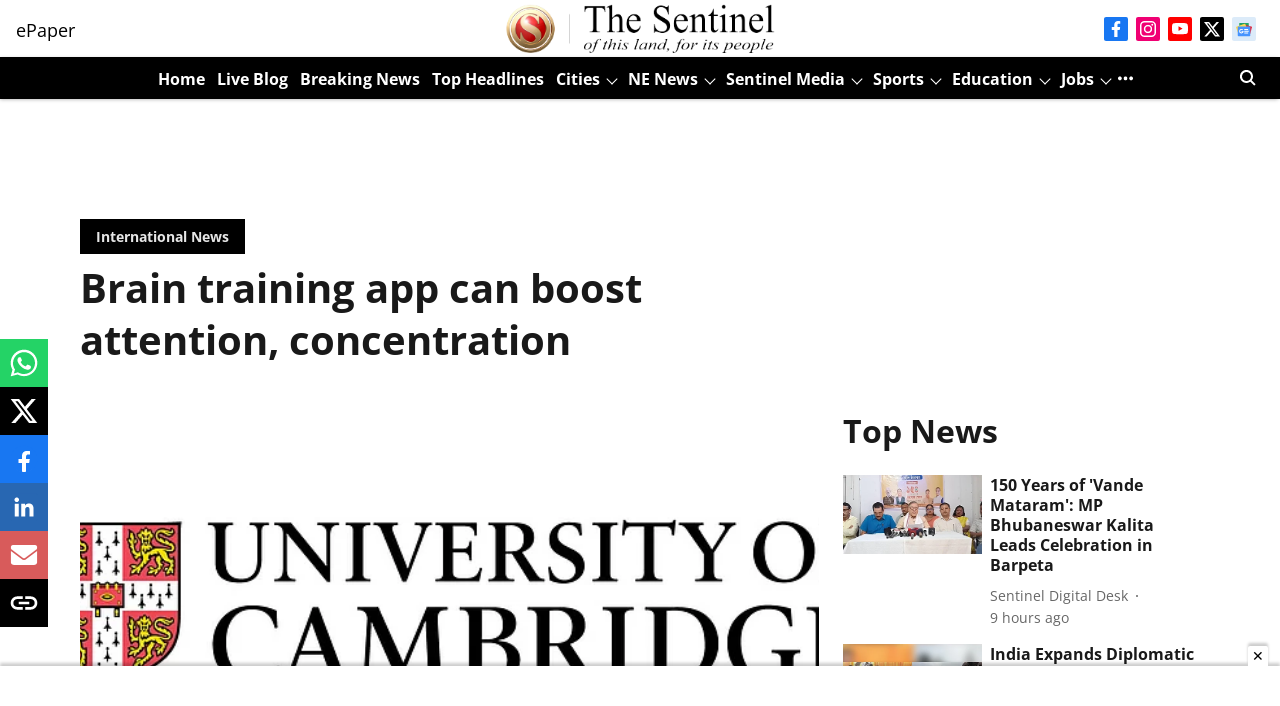

--- FILE ---
content_type: text/html; charset=utf-8
request_url: https://www.google.com/recaptcha/api2/aframe
body_size: 222
content:
<!DOCTYPE HTML><html><head><meta http-equiv="content-type" content="text/html; charset=UTF-8"></head><body><script nonce="feYLiafKAay4qE5d5gWmKA">/** Anti-fraud and anti-abuse applications only. See google.com/recaptcha */ try{var clients={'sodar':'https://pagead2.googlesyndication.com/pagead/sodar?'};window.addEventListener("message",function(a){try{if(a.source===window.parent){var b=JSON.parse(a.data);var c=clients[b['id']];if(c){var d=document.createElement('img');d.src=c+b['params']+'&rc='+(localStorage.getItem("rc::a")?sessionStorage.getItem("rc::b"):"");window.document.body.appendChild(d);sessionStorage.setItem("rc::e",parseInt(sessionStorage.getItem("rc::e")||0)+1);localStorage.setItem("rc::h",'1762467124344');}}}catch(b){}});window.parent.postMessage("_grecaptcha_ready", "*");}catch(b){}</script></body></html>

--- FILE ---
content_type: application/javascript; charset=UTF-8
request_url: https://www.sentinelassam.com/cdn-cgi/challenge-platform/h/g/scripts/jsd/fd468eb09fcf/main.js?
body_size: 4556
content:
window._cf_chl_opt={uTFG0:'g'};~function(r2,z,H,D,P,f,Q,T){r2=h,function(M,I,ra,r1,S,O){for(ra={M:560,I:597,S:532,O:549,V:541,i:498,B:557,l:602,s:511,m:590,F:496,E:582,K:571},r1=h,S=M();!![];)try{if(O=-parseInt(r1(ra.M))/1*(parseInt(r1(ra.I))/2)+-parseInt(r1(ra.S))/3*(parseInt(r1(ra.O))/4)+parseInt(r1(ra.V))/5*(parseInt(r1(ra.i))/6)+parseInt(r1(ra.B))/7*(parseInt(r1(ra.l))/8)+-parseInt(r1(ra.s))/9*(parseInt(r1(ra.m))/10)+-parseInt(r1(ra.F))/11*(-parseInt(r1(ra.E))/12)+-parseInt(r1(ra.K))/13,I===O)break;else S.push(S.shift())}catch(V){S.push(S.shift())}}(j,627919),z=this||self,H=z[r2(566)],D=function(rs,rl,rB,ri,rV,rC,rr,I,S,O){return rs={M:583,I:575},rl={M:616,I:616,S:616,O:530,V:508,i:515},rB={M:614},ri={M:516},rV={M:614,I:515,S:531,O:601,V:595,i:531,B:601,l:595,s:516,m:530,F:516,E:530,K:530,Z:516,W:616,k:616,U:531,Y:516,X:530,J:530,d:516,y:616,L:508},rC={M:545,I:515},rr=r2,I=String[rr(rs.M)],S={'h':function(V){return null==V?'':S.g(V,6,function(i,rj){return rj=h,rj(rC.M)[rj(rC.I)](i)})},'g':function(V,i,B,rh,s,F,E,K,Z,W,U,Y,X,J,y,L,o,r0){if(rh=rr,null==V)return'';for(F={},E={},K='',Z=2,W=3,U=2,Y=[],X=0,J=0,y=0;y<V[rh(rV.M)];y+=1)if(L=V[rh(rV.I)](y),Object[rh(rV.S)][rh(rV.O)][rh(rV.V)](F,L)||(F[L]=W++,E[L]=!0),o=K+L,Object[rh(rV.i)][rh(rV.O)][rh(rV.V)](F,o))K=o;else{if(Object[rh(rV.i)][rh(rV.B)][rh(rV.l)](E,K)){if(256>K[rh(rV.s)](0)){for(s=0;s<U;X<<=1,J==i-1?(J=0,Y[rh(rV.m)](B(X)),X=0):J++,s++);for(r0=K[rh(rV.F)](0),s=0;8>s;X=r0&1|X<<1.81,i-1==J?(J=0,Y[rh(rV.E)](B(X)),X=0):J++,r0>>=1,s++);}else{for(r0=1,s=0;s<U;X=r0|X<<1,J==i-1?(J=0,Y[rh(rV.K)](B(X)),X=0):J++,r0=0,s++);for(r0=K[rh(rV.Z)](0),s=0;16>s;X=X<<1.07|r0&1.71,J==i-1?(J=0,Y[rh(rV.m)](B(X)),X=0):J++,r0>>=1,s++);}Z--,Z==0&&(Z=Math[rh(rV.W)](2,U),U++),delete E[K]}else for(r0=F[K],s=0;s<U;X=1.98&r0|X<<1,i-1==J?(J=0,Y[rh(rV.m)](B(X)),X=0):J++,r0>>=1,s++);K=(Z--,Z==0&&(Z=Math[rh(rV.k)](2,U),U++),F[o]=W++,String(L))}if(''!==K){if(Object[rh(rV.U)][rh(rV.O)][rh(rV.V)](E,K)){if(256>K[rh(rV.Y)](0)){for(s=0;s<U;X<<=1,i-1==J?(J=0,Y[rh(rV.m)](B(X)),X=0):J++,s++);for(r0=K[rh(rV.F)](0),s=0;8>s;X=X<<1|r0&1.03,J==i-1?(J=0,Y[rh(rV.X)](B(X)),X=0):J++,r0>>=1,s++);}else{for(r0=1,s=0;s<U;X=X<<1.83|r0,i-1==J?(J=0,Y[rh(rV.J)](B(X)),X=0):J++,r0=0,s++);for(r0=K[rh(rV.d)](0),s=0;16>s;X=X<<1.3|1.29&r0,J==i-1?(J=0,Y[rh(rV.K)](B(X)),X=0):J++,r0>>=1,s++);}Z--,Z==0&&(Z=Math[rh(rV.y)](2,U),U++),delete E[K]}else for(r0=F[K],s=0;s<U;X=r0&1|X<<1.88,J==i-1?(J=0,Y[rh(rV.K)](B(X)),X=0):J++,r0>>=1,s++);Z--,Z==0&&U++}for(r0=2,s=0;s<U;X=r0&1|X<<1.14,i-1==J?(J=0,Y[rh(rV.m)](B(X)),X=0):J++,r0>>=1,s++);for(;;)if(X<<=1,i-1==J){Y[rh(rV.K)](B(X));break}else J++;return Y[rh(rV.L)]('')},'j':function(V,rM){return rM=rr,V==null?'':''==V?null:S.i(V[rM(rB.M)],32768,function(i,rI){return rI=rM,V[rI(ri.M)](i)})},'i':function(V,i,B,rS,s,F,E,K,Z,W,U,Y,X,J,y,L,r0,o){for(rS=rr,s=[],F=4,E=4,K=3,Z=[],Y=B(0),X=i,J=1,W=0;3>W;s[W]=W,W+=1);for(y=0,L=Math[rS(rl.M)](2,2),U=1;U!=L;o=Y&X,X>>=1,0==X&&(X=i,Y=B(J++)),y|=(0<o?1:0)*U,U<<=1);switch(y){case 0:for(y=0,L=Math[rS(rl.I)](2,8),U=1;U!=L;o=Y&X,X>>=1,0==X&&(X=i,Y=B(J++)),y|=U*(0<o?1:0),U<<=1);r0=I(y);break;case 1:for(y=0,L=Math[rS(rl.S)](2,16),U=1;L!=U;o=X&Y,X>>=1,X==0&&(X=i,Y=B(J++)),y|=(0<o?1:0)*U,U<<=1);r0=I(y);break;case 2:return''}for(W=s[3]=r0,Z[rS(rl.O)](r0);;){if(J>V)return'';for(y=0,L=Math[rS(rl.I)](2,K),U=1;L!=U;o=Y&X,X>>=1,0==X&&(X=i,Y=B(J++)),y|=(0<o?1:0)*U,U<<=1);switch(r0=y){case 0:for(y=0,L=Math[rS(rl.M)](2,8),U=1;U!=L;o=Y&X,X>>=1,0==X&&(X=i,Y=B(J++)),y|=U*(0<o?1:0),U<<=1);s[E++]=I(y),r0=E-1,F--;break;case 1:for(y=0,L=Math[rS(rl.I)](2,16),U=1;L!=U;o=X&Y,X>>=1,0==X&&(X=i,Y=B(J++)),y|=(0<o?1:0)*U,U<<=1);s[E++]=I(y),r0=E-1,F--;break;case 2:return Z[rS(rl.V)]('')}if(F==0&&(F=Math[rS(rl.I)](2,K),K++),s[r0])r0=s[r0];else if(r0===E)r0=W+W[rS(rl.i)](0);else return null;Z[rS(rl.O)](r0),s[E++]=W+r0[rS(rl.i)](0),F--,W=r0,0==F&&(F=Math[rS(rl.S)](2,K),K++)}}},O={},O[rr(rs.I)]=S.h,O}(),P={},P[r2(542)]='o',P[r2(522)]='s',P[r2(580)]='u',P[r2(538)]='z',P[r2(513)]='n',P[r2(612)]='I',P[r2(588)]='b',f=P,z[r2(581)]=function(M,I,S,O,rW,rZ,rK,rN,i,B,s,F,E,K){if(rW={M:611,I:578,S:576,O:611,V:578,i:567,B:551,l:615,s:567,m:551,F:615,E:606,K:518,Z:614,W:561,k:533},rZ={M:517,I:614,S:510},rK={M:531,I:601,S:595,O:530},rN=r2,I===null||I===void 0)return O;for(i=a(I),M[rN(rW.M)][rN(rW.I)]&&(i=i[rN(rW.S)](M[rN(rW.O)][rN(rW.V)](I))),i=M[rN(rW.i)][rN(rW.B)]&&M[rN(rW.l)]?M[rN(rW.s)][rN(rW.m)](new M[(rN(rW.F))](i)):function(Z,rv,W){for(rv=rN,Z[rv(rZ.M)](),W=0;W<Z[rv(rZ.I)];Z[W]===Z[W+1]?Z[rv(rZ.S)](W+1,1):W+=1);return Z}(i),B='nAsAaAb'.split('A'),B=B[rN(rW.E)][rN(rW.K)](B),s=0;s<i[rN(rW.Z)];F=i[s],E=c(M,I,F),B(E)?(K=E==='s'&&!M[rN(rW.W)](I[F]),rN(rW.k)===S+F?V(S+F,E):K||V(S+F,I[F])):V(S+F,E),s++);return O;function V(Z,W,rb){rb=h,Object[rb(rK.M)][rb(rK.I)][rb(rK.S)](O,W)||(O[W]=[]),O[W][rb(rK.O)](Z)}},Q=r2(529)[r2(585)](';'),T=Q[r2(606)][r2(518)](Q),z[r2(569)]=function(M,I,rU,rA,S,O,V,i){for(rU={M:553,I:614,S:574,O:530,V:562},rA=r2,S=Object[rA(rU.M)](I),O=0;O<S[rA(rU.I)];O++)if(V=S[O],V==='f'&&(V='N'),M[V]){for(i=0;i<I[S[O]][rA(rU.I)];-1===M[V][rA(rU.S)](I[S[O]][i])&&(T(I[S[O]][i])||M[V][rA(rU.O)]('o.'+I[S[O]][i])),i++);}else M[V]=I[S[O]][rA(rU.V)](function(B){return'o.'+B})},R();function j(ro){return ro='msg,Object,bigint,/invisible/jsd,length,Set,pow,3839803pGeAwU,toString,792708vnvjSS,addEventListener,jsd,xhr-error,chlApiClientVersion,loading,contentWindow,uTFG0,chlApiRumWidgetAgeMs,open,join,iframe,splice,18VMoXeg,function,number,fvZZm6,charAt,charCodeAt,sort,bind,onload,http-code:,onerror,string,display: none,parent,error,appendChild,_cf_chl_opt,sid,_cf_chl_opt;KNEqH2;URvKb1;fYyPt8;iYSva3;PFUFS5;PVOaD4;cTQlY3;UqXk5;KNBj1;ufnVg7;CGIa2;tyhN0;hqRub8;KZfL4;nZlNH7;Wffcb8;gGaE6,push,prototype,1617ZvgZNY,d.cookie,isArray,/jsd/r/0.18971587112016147:1762464482:lHyqg2mlRqhggF9yzKCDaA5NYeVKardZ5m2pWCGFAPA/,/b/ov1/0.18971587112016147:1762464482:lHyqg2mlRqhggF9yzKCDaA5NYeVKardZ5m2pWCGFAPA/,[native code],symbol,chlApiUrl,chctx,20ZMnday,object,event,contentDocument,MIsnQ2OkuH783q$6yxp+b-0E1gv9icReXBzhUm5aNtrJVdjPFYlTGfZCoWLASKwD4,removeChild,OOUF6,POST,1220wvpzmU,ontimeout,from,random,keys,source,stringify,__CF$cv$params,7zNRUVn,detail,Function,934545KEZCtp,isNaN,map,error on cf_chl_props,XOMn3,DOMContentLoaded,document,Array,navigator,nZlNH7,status,3445858khVQrk,onreadystatechange,now,indexOf,loHARxRY,concat,QKbrq5,getOwnPropertyNames,timeout,undefined,KZfL4,12TIZjdu,fromCharCode,errorInfoObject,split,send,api,boolean,cloudflare-invisible,309620CYrVLY,catch,clientInformation,/cdn-cgi/challenge-platform/h/,body,call,XMLHttpRequest,2VtlyqW,chlApiSitekey,readyState,floor,hasOwnProperty,9410432oFJSng,style,postMessage,success,includes,tabIndex,getPrototypeOf,createElement'.split(','),j=function(){return ro},j()}function C(S,O,rn,rc,V,i,B){if(rn={M:589,I:587,S:605,O:554,V:528,i:543,B:605,l:524,s:604,m:525,F:558,E:524},rc=r2,V=rc(rn.M),!S[rc(rn.I)])return;O===rc(rn.S)?(i={},i[rc(rn.O)]=V,i[rc(rn.V)]=S.r,i[rc(rn.i)]=rc(rn.B),z[rc(rn.l)][rc(rn.s)](i,'*')):(B={},B[rc(rn.O)]=V,B[rc(rn.V)]=S.r,B[rc(rn.i)]=rc(rn.m),B[rc(rn.F)]=O,z[rc(rn.E)][rc(rn.s)](B,'*'))}function b(M,rQ,r3){return rQ={M:552},r3=r2,Math[r3(rQ.M)]()>M}function g(rY,rD,S,O,V,i,B){rD=(rY={M:609,I:509,S:603,O:523,V:607,i:594,B:526,l:504,s:592,m:568,F:544,E:594,K:546},r2);try{return S=H[rD(rY.M)](rD(rY.I)),S[rD(rY.S)]=rD(rY.O),S[rD(rY.V)]='-1',H[rD(rY.i)][rD(rY.B)](S),O=S[rD(rY.l)],V={},V=KZfL4(O,O,'',V),V=KZfL4(O,O[rD(rY.s)]||O[rD(rY.m)],'n.',V),V=KZfL4(O,S[rD(rY.F)],'d.',V),H[rD(rY.E)][rD(rY.K)](S),i={},i.r=V,i.e=null,i}catch(l){return B={},B.r={},B.e=l,B}}function v(M,I,rg,ru,rq,rT,r5,S,O){rg={M:556,I:596,S:507,O:548,V:593,i:527,B:505,l:535,s:587,m:579,F:550,E:519,K:521,Z:586,W:575,k:555},ru={M:501},rq={M:570,I:570,S:605,O:520,V:570},rT={M:579},r5=r2,S=z[r5(rg.M)],O=new z[(r5(rg.I))](),O[r5(rg.S)](r5(rg.O),r5(rg.V)+z[r5(rg.i)][r5(rg.B)]+r5(rg.l)+S.r),S[r5(rg.s)]&&(O[r5(rg.m)]=5e3,O[r5(rg.F)]=function(r6){r6=r5,I(r6(rT.M))}),O[r5(rg.E)]=function(r7){r7=r5,O[r7(rq.M)]>=200&&O[r7(rq.I)]<300?I(r7(rq.S)):I(r7(rq.O)+O[r7(rq.V)])},O[r5(rg.K)]=function(r8){r8=r5,I(r8(ru.M))},O[r5(rg.Z)](D[r5(rg.W)](JSON[r5(rg.k)](M)))}function N(rt,r4,M,I,S,O){return rt={M:556,I:600,S:600,O:573},r4=r2,M=z[r4(rt.M)],I=3600,S=Math[r4(rt.I)](+atob(M.t)),O=Math[r4(rt.S)](Date[r4(rt.O)]()/1e3),O-S>I?![]:!![]}function A(O,V,rR,r9,i,B,l,s,m,F,E,K){if(rR={M:610,I:525,S:556,O:593,V:527,i:505,B:536,l:613,s:596,m:507,F:548,E:579,K:550,Z:598,W:527,k:547,U:539,Y:527,X:514,J:506,d:527,y:577,L:502,n:527,o:564,e:584,r0:540,rC:554,rO:500,rV:586,ri:575},r9=r2,!b(.01))return![];B=(i={},i[r9(rR.M)]=O,i[r9(rR.I)]=V,i);try{l=z[r9(rR.S)],s=r9(rR.O)+z[r9(rR.V)][r9(rR.i)]+r9(rR.B)+l.r+r9(rR.l),m=new z[(r9(rR.s))](),m[r9(rR.m)](r9(rR.F),s),m[r9(rR.E)]=2500,m[r9(rR.K)]=function(){},F={},F[r9(rR.Z)]=z[r9(rR.W)][r9(rR.k)],F[r9(rR.U)]=z[r9(rR.Y)][r9(rR.X)],F[r9(rR.J)]=z[r9(rR.d)][r9(rR.y)],F[r9(rR.L)]=z[r9(rR.n)][r9(rR.o)],E=F,K={},K[r9(rR.e)]=B,K[r9(rR.r0)]=E,K[r9(rR.rC)]=r9(rR.rO),m[r9(rR.rV)](D[r9(rR.ri)](K))}catch(Z){}}function h(r,M,I){return I=j(),h=function(S,x,z){return S=S-496,z=I[S],z},h(r,M)}function R(rL,ry,rJ,rP,M,I,S,O,V){if(rL={M:556,I:587,S:599,O:503,V:499,i:499,B:565,l:572,s:572},ry={M:599,I:503,S:572},rJ={M:563},rP=r2,M=z[rP(rL.M)],!M)return;if(!N())return;(I=![],S=M[rP(rL.I)]===!![],O=function(rf,i){(rf=rP,!I)&&(I=!![],i=g(),v(i.r,function(B){C(M,B)}),i.e&&A(rf(rJ.M),i.e))},H[rP(rL.S)]!==rP(rL.O))?O():z[rP(rL.V)]?H[rP(rL.i)](rP(rL.B),O):(V=H[rP(rL.l)]||function(){},H[rP(rL.s)]=function(rG){rG=rP,V(),H[rG(ry.M)]!==rG(ry.I)&&(H[rG(ry.S)]=V,O())})}function G(M,I,rm,rx){return rm={M:559,I:559,S:531,O:497,V:595,i:574,B:537},rx=r2,I instanceof M[rx(rm.M)]&&0<M[rx(rm.I)][rx(rm.S)][rx(rm.O)][rx(rm.V)](I)[rx(rm.i)](rx(rm.B))}function a(M,rE,rH,I){for(rE={M:576,I:553,S:608},rH=r2,I=[];null!==M;I=I[rH(rE.M)](Object[rH(rE.I)](M)),M=Object[rH(rE.S)](M));return I}function c(M,I,S,rF,rz,O){rz=(rF={M:591,I:567,S:534,O:512},r2);try{return I[S][rz(rF.M)](function(){}),'p'}catch(V){}try{if(I[S]==null)return I[S]===void 0?'u':'x'}catch(i){return'i'}return M[rz(rF.I)][rz(rF.S)](I[S])?'a':I[S]===M[rz(rF.I)]?'p5':I[S]===!0?'T':I[S]===!1?'F':(O=typeof I[S],rz(rF.O)==O?G(M,I[S])?'N':'f':f[O]||'?')}}()

--- FILE ---
content_type: application/javascript
request_url: https://theadsparks.com/static/pub/sentinelassam_com/jb-adswrapper.js
body_size: 36253
content:
window.jbAdsWrapperConfig="[base64]",(()=>{"use strict";var t={muGoV:function(t,e){return t!=e},IfQnR:function(t,e){return t==e},snzFz:function(t,e){return t===e},fZfbh:"normal",BOxkR:function(t,e){return t+e},SOKQe:function(t,e){return t(e)},oSxiB:"GeneratorFunction",FeSWh:"end",stnFQ:function(t,e){return t>=e},Cdytq:function(t,e){return t===e},YZWmu:"throw",WpESw:function(t,e,n){return t(e,n)},yrZRd:function(t,e,n,r,i){return t(e,n,r,i)},mNPEp:function(t,e,n,r){return t(e,n,r)},cQDbw:function(t,e){return t(e)},qIcBx:function(t,e,n,r){return t(e,n,r)},MaWOs:function(t,e,n,r){return t(e,n,r)},qUSVx:function(t,e){return t>e},ziIia:function(t,e){return t==e},sNkhz:function(t,e,n,r,i){return t(e,n,r,i)},clVbz:function(t,e){return t!==e},IfaTF:function(t,e){return t!=e},WnExR:function(t,e){return t==e},xgjbL:function(t,e){return t+e},FwGBu:function(t,e){return t(e)},sRWeu:function(t,e){return t!=e},IZRLr:"next",ABpWZ:function(t,e){return t<e},pRUsu:function(t,e){return t>=e},lIgYS:"@@toStringTag",peIgf:"constructor",tycBA:function(t,e,n,r){return t(e,n,r)},ObHBA:function(t,e){return t(e)},PjAlr:function(t,e){return t!=e},MzTCp:"object",eFheO:"@@toPrimitive must return a primitive value.",yYgHI:"string",YRxcI:"symbol",tzseX:function(t){return t()},CGfIG:function(t,e,n){return t(e,n)},nyZcV:function(t,e){return t+e},tKrbb:" is not iterable",FpNYG:function(t,e){return t<=e},BNpBo:function(t,e){return t(e)},OnJDr:function(t,e){return t-e},xvkKs:function(t,e){return t===e},iTKuz:"continue",ysVcs:"@@iterator",WNkiO:function(t,e,n,r){return t(e,n,r)},lEGAu:"Generator",LABSe:"toString",yzHJF:"default",dzYEg:function(t,e){return t!=e},OIriz:function(t,e){return t==e},fnAIe:function(t,e){return t||e},OVbQY:function(t,e,n){return t(e,n)},eHkaA:"color: white; font-weight: bold; background-color: #1c9dea; padding-inline: 10px; padding-block: 2px;",eeYzG:"error",eIcXV:"table",DOGry:"Specify an action",vdEWR:"RE_ARRANGE",AoRKY:function(t,e){return t+e},HDNCV:function(t,e){return t+e},eRWHL:function(t,e){return t===e},NXlGl:function(t,e){return t===e},TBHQM:"Set",XSlCx:"Arguments",OAXBD:function(t,e){return t(e)},zTQhS:"DAY",OwLUb:function(t,e){return t===e},zdVNy:"function",eeEGI:"0|2|3|5|4|1",HYQge:function(t,e){return t!==e},kCxpt:function(t,e){return t+e},JqGpT:"' method",JEEdC:function(t,e){return t>=e},obJju:function(t,e){return t>=e},PeZWy:"break",eZlME:function(t,e){return t===e},ybQHt:function(t,e){return t(e)},hrqDj:function(t,e){return t+e},iLdCb:function(t,e){return t==e},OLUuR:function(t,e,n){return t(e,n)},nuLLj:function(t,e){return t(e)},BipXr:function(t,e){return t&&e},wgnzH:function(t,e){return t(e)},WJPad:"value",DAjUK:function(t,e){return t===e},CEXFZ:function(t,e){return t===e},oQjMM:"getCleanDomain",swiFm:function(t,e){return t<e},jWlzQ:function(t,e){return t(e)},GiCji:function(t,e){return t(e)},iaNJh:"get",SSXst:function(t,e){return t===e},rUWQY:"_invoke",SeUoM:function(t,e){return t(e)},yBiwk:function(t,e){return t-e},spSTi:function(t,e){return t(e)},ZuFud:function(t,e){return t<=e},QpBol:function(t,e){return t>=e},hgiqo:"illegal catch attempt",Swjkn:function(t,e,n,r){return t(e,n,r)},tmLLM:function(t,e,n,r){return t(e,n,r)},aFZrk:function(t,e,n,r){return t(e,n,r)},hsxPA:function(t,e){return t<e},dcBZO:function(t,e){return t in e},jtdVy:function(t,e){return t==e},DiQfC:function(t,e){return t==e},RIljG:function(t,e){return t!=e},DNVPC:function(t,e){return t==e},DQgnT:function(t,e){return t(e)},kdoAr:"url",KjjPq:"USER tcData consent for ad_user_data: ",tWCXu:"USER tcData consent for ad_personalization: ",lOBaq:function(t,e){return t==e},tldiN:"addEventListener",pcGvm:function(t,e,n,r){return t(e,n,r)},FmqPr:"denied",IvXlw:"granted",hxloe:"consent",jsBtU:function(t,e){return t==e},kAKlf:function(t,e){return t(e)},WvaEI:function(t,e,n,r){return t(e,n,r)},FtLRv:"stickyTopAdOnly",hFokI:function(t,e,n){return t(e,n)},wIAPM:function(t,e){return t+e},QnzwB:function(t,e){return t===e},BjTNK:function(t,e){return t===e},qYfnf:"@@asyncIterator",FPgle:function(t,e){return t(e)},thBNI:function(t,e){return t(e)},Zummd:function(t,e,n,r){return t(e,n,r)},TOZPH:function(t,e){return t(e)},IKbwU:function(t,e){return t in e},eBbLh:function(t,e){return t(e)},GcSGv:"Invalid event name:",xFVNm:"$jb",VOIpt:"ad_unfilled",onsdS:"ad_loaded",iTbAS:"GET",aIFnZ:"*/*",JzzDp:'<img src="https://tpc.googlesyndication.com/simgad/15085728490906883539" />',VcUwA:"FLYING_CARPET",HAHTn:function(t,e){return t!==e},IhKDN:"Render pending ad with div : ",vcenF:"scroll",rlfUp:"slotRequested",gyqNf:function(t,e){return t!==e},PJBMQ:function(t,e){return t===e},wVirm:function(t,e){return t===e},LPJcd:"jb-inner_",RuHkD:"JB_INTERSTITIAL",nTdie:function(t,e){return t!==e},FtcKs:"scale(0.5)",uvMLu:"slotResponseReceived",kTNpP:"JB_WRAPPER",yZDxt:"AFTER",Ptbrv:function(t,e){return t===e},oGQac:"https://securepubads.g.doubleclick.net/tag/js/gpt.js",lEont:"0px",tizOB:function(t,e){return t!=e},xqqJs:"Ad rendered for ",hPZFj:"Sticky ad rendered for div: ",JJNrP:"MOBILE",zTHgn:"% !important;\n            width: 100% !important;\n            height: 100% !important;\n            border: 0 !important;\n            margin: 0 !important;\n            padding: 0 !important;\n            clip-path: inset(0 0 0 0) !important;\n            transition: transform 0.3s ease-out;\n          }\n          .jb_fcad-ad {\n            max-height: ",TjWHx:", #",vDpxr:function(t){return t()},jMYXj:"processAdQueue",RnvRK:"renderHviAds",ImlZm:"renderAdLabel",IuqpG:"showAdGracefully",IEOor:"collapseAdSlot",AVupd:"addEventListeners",rezZf:function(t){return t()},QHVwc:function(t,e,n,r){return t(e,n,r)},zJthd:"returning",jVnoc:"BOTTOM_ANCHOR",bRrPm:"activeStickyAds"};const e=Object.freeze({xl:{viewportSize:[1280,800],slotSize:[[970,250],[970,90],[728,90],[300,250]]},lg:{viewportSize:[1024,768],slotSize:[[970,90],[728,90],[320,100],[320,50],[300,250],[300,100],[300,50],[250,250],[200,200]]},md:{viewportSize:[768,0],slotSize:[[320,100],[320,50],[300,250],[300,100],[300,50],[250,250],[200,200]]},sm:{viewportSize:[360,0],slotSize:[[320,100],[320,50],[300,250],[300,100],[300,50],[250,250],[200,200]]},xs:{viewportSize:[320,0],slotSize:[[320,50],[300,250]]},DESKTOP_STICKY:{viewportSize:[1024,768],slotSize:[[970,90],[728,90],[320,100],[320,50],[300,100],[300,50]]},TABLET_STICKY:{viewportSize:[800,0],slotSize:[[728,90],[320,100],[320,50],[300,100],[300,50]]},MOBILE_STICKY:{viewportSize:[0,0],slotSize:[[320,100],[320,50],[300,100],[300,50]]}}),n=function(t){return"function"==typeof t};function r(e){return(r="function"==typeof Symbol&&"symbol"==typeof Symbol.iterator?function(t){return typeof t}:function(e){return e&&t.IfQnR("function",typeof Symbol)&&t.snzFz(e.constructor,Symbol)&&e!==Symbol.prototype?"symbol":typeof e})(e)}function i(){var e={TuAnj:function(e,n,r){return t.WpESw(e,n,r)},DSUpx:"return",ibRaw:function(e,n,r,i,o){return t.yrZRd(e,n,r,i,o)},jCayQ:"throw",YLRgm:function(e,n){return t.IfQnR(e,n)},vfgMb:function(t,e){return t(e)},EFtFY:function(t,e){return t===e},BRUbX:function(e,n){return t.Cdytq(e,n)},epFif:"' method",nvRSw:"next",ggdYm:function(t,e){return t(e)},bpWsu:function(t,e){return t>e}};i=function(){return o};var n,o={},a=Object.prototype,c=a.hasOwnProperty,u="function"==typeof Symbol?Symbol:{},s=u.iterator||"@@iterator",l=u.asyncIterator||"@@asyncIterator",f=u.toStringTag||"@@toStringTag";function d(t,e,n,r){return Object.defineProperty(t,e,{value:n,enumerable:!r,configurable:!r,writable:!r})}try{d({},"")}catch(t){d=function(t,e,n){return t[e]=n}}function h(t,r,i,o){var a,c,u,s,l=function(t,n,r){return e.TuAnj(t,n,r)},f=function(t,e){return t===e},h=r&&r.prototype instanceof g?r:g,y=Object.create(h.prototype);return d(y,"_invoke",(a=t,c=i,u=new O(o||[]),s=1,function(t,e){if(3===s)throw Error("Generator is already running");if(4===s){if("throw"===t)throw e;return{value:n,done:!0}}for(u.method=t,u.arg=e;;){var r=u.delegate;if(r){var i=l(j,r,u);if(i){if(i===v)continue;return i}}if("next"===u.method)u.sent=u._sent=u.arg;else if("throw"===u.method){if(f(1,s))throw s=4,u.arg;u.dispatchException(u.arg)}else"return"===u.method&&u.abrupt("return",u.arg);s=3;var o=p(a,c,u);if("normal"===o.type){if(s=u.done?4:2,o.arg===v)continue;return{value:o.arg,done:u.done}}"throw"===o.type&&(s=4,u.method="throw",u.arg=o.arg)}}),!0),y}function p(e,n,r){try{return{type:t.fZfbh,arg:e.call(n,r)}}catch(t){return{type:"throw",arg:t}}}o.wrap=h;var v={};function g(){}function y(){}function m(){}var b={};t.mNPEp(d,b,s,(function(){return this}));var w=Object.getPrototypeOf,I=w&&w(t.cQDbw(w,A([])));I&&I!==a&&c.call(I,s)&&(b=I);var E=m.prototype=g.prototype=Object.create(b);function S(t){["next","throw",e.DSUpx].forEach((function(e){d(t,e,(function(t){return this._invoke(e,t)}))}))}function x(t,n){var i,o=function(t,e,n,r,i){return t(e,n,r,i)},a=function(t,e,n,r,i){return t(e,n,r,i)};function u(i,s,l,f){var d=function(t,n,r,i,o){return e.ibRaw(t,n,r,i,o)},h=p(t[i],t,s);if(e.jCayQ!==h.type){var v=h.arg,g=v.value;return g&&e.YLRgm("object",r(g))&&c.call(g,"__await")?n.resolve(g.__await).then((function(t){d(u,"next",t,l,f)}),(function(t){o(u,"throw",t,l,f)})):n.resolve(g).then((function(t){v.value=t,l(v)}),(function(t){return a(u,"throw",t,l,f)}))}e.vfgMb(f,h.arg)}d(this,"_invoke",(function(t,e){function r(){return new n((function(n,r){u(t,e,n,r)}))}return i=i?i.then(r,r):r()}),!0)}function j(t,r){var i=r.method,o=t.i[i];if(e.EFtFY(o,n))return r.delegate=null,e.jCayQ===i&&t.i.return&&(r.method="return",r.arg=n,j(t,r),e.BRUbX(e.jCayQ,r.method))||"return"!==i&&(r.method="throw",r.arg=new TypeError("The iterator does not provide a '"+i+e.epFif)),v;var a=p(o,t.i,r.arg);if("throw"===a.type)return r.method="throw",r.arg=a.arg,r.delegate=null,v;var c=a.arg;return c?c.done?(r[t.r]=c.value,r.next=t.n,"return"!==r.method&&(r.method=e.nvRSw,r.arg=n),r.delegate=null,v):c:(r.method="throw",r.arg=new TypeError("iterator result is not an object"),r.delegate=null,v)}function T(t){this.tryEntries.push(t)}function k(t){var e=t[4]||{};e.type="normal",e.arg=n,t[4]=e}function O(t){this.tryEntries=[[-1]],t.forEach(T,this),this.reset(!0)}function A(e){if(t.muGoV(null,e)){var i=e[s];if(i)return i.call(e);if("function"==typeof e.next)return e;if(!isNaN(e.length)){var o=-1,a=function t(){for(;++o<e.length;)if(c.call(e,o))return t.value=e[o],t.done=!1,t;return t.value=n,t.done=!0,t};return a.next=a}}throw new TypeError(t.BOxkR(t.SOKQe(r,e)," is not iterable"))}return y.prototype=m,d(E,"constructor",m),d(m,"constructor",y),y.displayName=d(m,f,"GeneratorFunction"),o.isGeneratorFunction=function(e){var n="function"==typeof e&&e.constructor;return!!n&&(n===y||t.oSxiB===(n.displayName||n.name))},o.mark=function(t){return Object.setPrototypeOf?Object.setPrototypeOf(t,m):(t.__proto__=m,d(t,f,"GeneratorFunction")),t.prototype=Object.create(E),t},o.awrap=function(t){return{__await:t}},S(x.prototype),t.qIcBx(d,x.prototype,l,(function(){return this})),o.AsyncIterator=x,o.async=function(t,e,n,r,i){void 0===i&&(i=Promise);var a=new x(h(t,e,n,r),i);return o.isGeneratorFunction(e)?a:a.next().then((function(t){return t.done?t.value:a.next()}))},S(E),d(E,f,"Generator"),d(E,s,(function(){return this})),t.MaWOs(d,E,"toString",(function(){return"[object Generator]"})),o.keys=function(t){var n=e.ggdYm(Object,t),r=[];for(var i in n)r.unshift(i);return function t(){for(;r.length;)if((i=r.pop())in n)return t.value=i,t.done=!1,t;return t.done=!0,t}},o.values=A,O.prototype={constructor:O,reset:function(t){if(this.prev=this.next=0,this.sent=this._sent=n,this.done=!1,this.delegate=null,this.method="next",this.arg=n,this.tryEntries.forEach(k),!t)for(var r in this)"t"===r.charAt(0)&&c.call(this,r)&&!e.vfgMb(isNaN,+r.slice(1))&&(this[r]=n)},stop:function(){this.done=!0;var t=this.tryEntries[0][4];if("throw"===t.type)throw t.arg;return this.rval},dispatchException:function(e){if(this.done)throw e;var r=this;function i(t){c.type="throw",c.arg=e,r.next=t}for(var o=r.tryEntries.length-1;o>=0;--o){var a=this.tryEntries[o],c=a[4],u=this.prev,s=a[1],l=a[2];if(-1===a[0])return i(t.FeSWh),!1;if(!s&&!l)throw Error("try statement without catch or finally");if(null!=a[0]&&a[0]<=u){if(u<s)return this.method="next",this.arg=n,i(s),!0;if(u<l)return i(l),!1}}},abrupt:function(t,n){for(var r=this.tryEntries.length-1;r>=0;--r){var i=this.tryEntries[r];if(e.bpWsu(i[0],-1)&&i[0]<=this.prev&&this.prev<i[2]){var o=i;break}}o&&("break"===t||"continue"===t)&&o[0]<=n&&n<=o[2]&&(o=null);var a=o?o[4]:{};return a.type=t,a.arg=n,o?(this.method=e.nvRSw,this.next=o[2],v):this.complete(a)},complete:function(t,e){if("throw"===t.type)throw t.arg;return"break"===t.type||"continue"===t.type?this.next=t.arg:"return"===t.type?(this.rval=this.arg=t.arg,this.method="return",this.next="end"):"normal"===t.type&&e&&(this.next=e),v},finish:function(t){for(var e=this.tryEntries.length-1;e>=0;--e){var n=this.tryEntries[e];if(n[2]===t)return this.complete(n[4],n[3]),k(n),v}},catch:function(e){for(var n=this.tryEntries.length-1;t.stnFQ(n,0);--n){var r=this.tryEntries[n];if(t.Cdytq(r[0],e)){var i=r[4];if(t.YZWmu===i.type){var o=i.arg;k(r)}return o}}throw Error("illegal catch attempt")},delegateYield:function(t,e,r){return this.delegate={i:A(t),r:e,n:r},"next"===this.method&&(this.arg=n),v}},o}function o(t,e,n,r,i,o,a){try{var c=t[o](a),u=c.value}catch(t){return void n(t)}c.done?e(u):Promise.resolve(u).then(r,i)}var a=function(t){if(!t)throw new Error("Path must be a non-empty string");var e=t.startsWith("/")?t.substring(1):t;return"".concat("https://jb-mcm.s3.ap-south-1.amazonaws.com","/").concat(e)}("publishers");function c(t,e){if(t&&e){var n=document.createElement("style");n.type="text/css",n.appendChild(document.createTextNode(t)),e.appendChild(n)}}function u(e){var r="Invalid appendor: must be document or an HTML element",i=t.qUSVx(arguments.length,1)&&void 0!==arguments[1]?arguments[1]:document;return new Promise((function(t,o){if(i.querySelector('script[src="'.concat(e.src,'"]')))return e.cb&&n(e.cb)&&e.cb(),void t();var a=document.createElement("script");a.type="text/javascript",a.src=e.src,e.id&&(a.id=e.id),e.async&&(a.async=!0),e.defer&&(a.defer=!0),e.attributes&&Object.keys(e.attributes).forEach((function(t){a.setAttribute(t,e.attributes[t])})),a.onload=function(){e.cb&&n(e.cb)&&e.cb(),t()},a.onerror=function(){return o(new Error("Script load error for ".concat(e.src)))},i===document?i.head.appendChild(a):i instanceof HTMLElement?i.appendChild(a):o(new Error(r))}))}function s(t,e){var n=arguments.length>2&&void 0!==arguments[2]?arguments[2]:.5;return Math.random()<=n?t:e}function l(){var t=a,e=function(){var t=(window!==window.top?window.top:window).location.hostname.match(/^(?:https?:\/\/)?(?:[^@\n]+@)?(?:www\.)?([^\/\n?]+)$/i);return(t&&t[1]).replace(/\./g,"_")||null}();return"".concat(t,"/").concat(e)}function f(t){return d.apply(this,arguments)}function d(){var t="end";return d=function(t){return function(){var e="next",n=this,r=arguments;return new Promise((function(i,a){var c=t.apply(n,r);function u(t){o(c,i,a,u,s,e,t)}function s(t){o(c,i,a,u,s,"throw",t)}u(void 0)}))}}(i().mark((function e(n){var r,o,a,c,u,s=arguments;return i().wrap((function(e){for(;;)switch(e.prev=e.next){case 0:return r=!(s.length>1&&void 0!==s[1])||s[1],e.prev=1,o=r?l():"",a=o?"".concat(o,"/").concat(n):n,e.next=6,fetch(a);case 6:if((c=e.sent).ok){e.next=9;break}throw new Error("Network response was not ok: ".concat(c.statusText));case 9:return e.next=11,c.json();case 11:return u=e.sent,e.abrupt("return",u);case 15:throw e.prev=15,e.t0=e.catch(1),console.error("Error fetching partner config:",e.t0),e.t0;case 19:case t:return e.stop()}}),e,null,[[1,15]])}))),d.apply(this,arguments)}function h(e){var n=function(t,e){return t===e};return(h="function"==typeof Symbol&&t.ziIia("symbol",typeof Symbol.iterator)?function(t){return typeof t}:function(t){return t&&"function"==typeof Symbol&&n(t.constructor,Symbol)&&t!==Symbol.prototype?"symbol":typeof t})(e)}function p(){var e="_invoke",n="GeneratorFunction",r=function(t,e){return t===e},i=function(t,e){return t>e},o=function(t,e){return t<=e},a=function(e,n){return t.snzFz(e,n)},c="return",u=function(t,e){return t(e)},s=function(e,n){return t.pRUsu(e,n)},l=function(t,e){return t===e},f=function(t,e){return t(e)};p=function(){return v};var d,v={},g=Object.prototype,y=g.hasOwnProperty,m="function"==typeof Symbol?Symbol:{},b=m.iterator||"@@iterator",w=m.asyncIterator||"@@asyncIterator",I=m.toStringTag||t.lIgYS;function E(t,e,n,r){return Object.defineProperty(t,e,{value:n,enumerable:!r,configurable:!r,writable:!r})}try{E({},"")}catch(t){E=function(t,e,n){return t[e]=n}}function S(t,n,r,i){var o,a,c,u,s,l,f,h,p,v,g=n&&n.prototype instanceof T?n:T,y=Object.create(g.prototype);return E(y,e,(o=t,a=r,c=new U(i||[]),u=function(t,e){return t===e},s=function(t,e){return t===e},l=function(t,e){return t===e},f="return",h=function(t,e,n,r){return t(e,n,r)},p="normal",v=1,function(t,e){if(3===v)throw Error("Generator is already running");if(4===v){if(u("throw",t))throw e;return{value:d,done:!0}}for(c.method=t,c.arg=e;;){var n=c.delegate;if(n){var r=N(n,c);if(r){if(s(r,j))continue;return r}}if(l("next",c.method))c.sent=c._sent=c.arg;else if("throw"===c.method){if(1===v)throw v=4,c.arg;c.dispatchException(c.arg)}else"return"===c.method&&c.abrupt(f,c.arg);v=3;var i=h(x,o,a,c);if(p===i.type){if(v=c.done?4:2,i.arg===j)continue;return{value:i.arg,done:c.done}}"throw"===i.type&&(v=4,c.method="throw",c.arg=i.arg)}}),!0),y}function x(t,e,n){try{return{type:"normal",arg:t.call(e,n)}}catch(t){return{type:"throw",arg:t}}}v.wrap=S;var j={};function T(){}function k(){}function O(){}var A={};E(A,b,(function(){return this}));var L=Object.getPrototypeOf,R=L&&L(L(G([])));R&&R!==g&&y.call(R,b)&&(A=R);var z=O.prototype=T.prototype=Object.create(A);function C(t){["next","throw","return"].forEach((function(e){E(t,e,(function(t){return this._invoke(e,t)}))}))}function F(e,n){var r,i="next",o=function(e,n,r,i,o){return t.sNkhz(e,n,r,i,o)},a=function(t,e){return t!==e},c=function(t,e){return t(e)};function u(t,r,s,l){var f=x(e[t],e,r);if(a("throw",f.type)){var d=f.arg,p=d.value;return p&&"object"==h(p)&&y.call(p,"__await")?n.resolve(p.__await).then((function(t){u(i,t,s,l)}),(function(t){o(u,"throw",t,s,l)})):n.resolve(p).then((function(t){d.value=t,s(d)}),(function(t){return u("throw",t,s,l)}))}c(l,f.arg)}E(this,"_invoke",(function(t,e){function i(){return new n((function(n,r){u(t,e,n,r)}))}return r=r?r.then(i,i):i()}),!0)}function N(e,n){var r=n.method,i=e.i[r];if(i===d)return n.delegate=null,"throw"===r&&e.i.return&&(n.method="return",n.arg=d,N(e,n),"throw"===n.method)||t.clVbz("return",r)&&(n.method=t.YZWmu,n.arg=new TypeError("The iterator does not provide a '"+r+"' method")),j;var o=x(i,e.i,n.arg);if("throw"===o.type)return n.method="throw",n.arg=o.arg,n.delegate=null,j;var a=o.arg;return a?a.done?(n[e.r]=a.value,n.next=e.n,"return"!==n.method&&(n.method="next",n.arg=d),n.delegate=null,j):a:(n.method="throw",n.arg=new TypeError("iterator result is not an object"),n.delegate=null,j)}function M(t){this.tryEntries.push(t)}function V(t){var e=t[4]||{};e.type="normal",e.arg=d,t[4]=e}function U(t){this.tryEntries=[[-1]],t.forEach(M,this),this.reset(!0)}function G(e){if(t.IfaTF(null,e)){var n=e[b];if(n)return n.call(e);if(t.WnExR("function",typeof e.next))return e;if(!isNaN(e.length)){var r=-1,i=function t(){for(;++r<e.length;)if(y.call(e,r))return t.value=e[r],t.done=!1,t;return t.value=d,t.done=!0,t};return i.next=i}}throw new TypeError(t.xgjbL(t.FwGBu(h,e)," is not iterable"))}return k.prototype=O,E(z,"constructor",O),E(O,t.peIgf,k),k.displayName=E(O,I,t.oSxiB),v.isGeneratorFunction=function(t){var e="function"==typeof t&&t.constructor;return!!e&&(e===k||n===(e.displayName||e.name))},v.mark=function(t){return Object.setPrototypeOf?Object.setPrototypeOf(t,O):(t.__proto__=O,E(t,I,"GeneratorFunction")),t.prototype=Object.create(z),t},v.awrap=function(t){return{__await:t}},C(F.prototype),E(F.prototype,w,(function(){return this})),v.AsyncIterator=F,v.async=function(t,e,n,r,i){void 0===i&&(i=Promise);var o=new F(S(t,e,n,r),i);return v.isGeneratorFunction(e)?o:o.next().then((function(t){return t.done?t.value:o.next()}))},C(z),t.tycBA(E,z,I,"Generator"),E(z,b,(function(){return this})),E(z,"toString",(function(){return"[object Generator]"})),v.keys=function(t){var e=Object(t),n=[];for(var r in e)n.unshift(r);return function t(){for(;n.length;)if((r=n.pop())in e)return t.value=r,t.done=!1,t;return t.done=!0,t}},v.values=G,U.prototype={constructor:U,reset:function(t){if(this.prev=this.next=0,this.sent=this._sent=d,this.done=!1,this.delegate=null,this.method="next",this.arg=d,this.tryEntries.forEach(V),!t)for(var e in this)r("t",e.charAt(0))&&y.call(this,e)&&!isNaN(+e.slice(1))&&(this[e]=d)},stop:function(){this.done=!0;var t=this.tryEntries[0][4];if("throw"===t.type)throw t.arg;return this.rval},dispatchException:function(e){if(this.done)throw e;var n=this;function r(t){a.type="throw",a.arg=e,n.next=t}for(var i=n.tryEntries.length-1;i>=0;--i){var o=this.tryEntries[i],a=o[4],c=this.prev,u=o[1],s=o[2];if(t.Cdytq(-1,o[0]))return r("end"),!1;if(!u&&!s)throw Error("try statement without catch or finally");if(t.sRWeu(null,o[0])&&o[0]<=c){if(c<u)return this.method=t.IZRLr,this.arg=d,r(u),!0;if(t.ABpWZ(c,s))return r(s),!1}}},abrupt:function(t,e){for(var n=this.tryEntries.length-1;n>=0;--n){var r=this.tryEntries[n];if(i(r[0],-1)&&o(r[0],this.prev)&&this.prev<r[2]){var c=r;break}}c&&("break"===t||a("continue",t))&&c[0]<=e&&e<=c[2]&&(c=null);var u=c?c[4]:{};return u.type=t,u.arg=e,c?(this.method="next",this.next=c[2],j):this.complete(u)},complete:function(t,e){if("throw"===t.type)throw t.arg;return"break"===t.type||"continue"===t.type?this.next=t.arg:"return"===t.type?(this.rval=this.arg=t.arg,this.method=c,this.next="end"):"normal"===t.type&&e&&(this.next=e),j},finish:function(t){for(var e=this.tryEntries.length-1;e>=0;--e){var n=this.tryEntries[e];if(n[2]===t)return this.complete(n[4],n[3]),u(V,n),j}},catch:function(t){for(var e=this.tryEntries.length-1;s(e,0);--e){var n=this.tryEntries[e];if(l(n[0],t)){var r=n[4];if("throw"===r.type){var i=r.arg;V(n)}return i}}throw f(Error,"illegal catch attempt")},delegateYield:function(t,e,n){return this.delegate={i:G(t),r:e,n},"next"===this.method&&(this.arg=d),j}},v}function v(e,n,r,i,o,a,c){try{var u=e[a](c),s=u.value}catch(e){return void t.ObHBA(r,e)}u.done?n(s):Promise.resolve(s).then(i,o)}function g(t,e){for(var n=0;n<e.length;n++){var r=e[n];r.enumerable=r.enumerable||!1,r.configurable=!0,"value"in r&&(r.writable=!0),Object.defineProperty(t,y(r.key),r)}}function y(e){var n=function(e,n){if(t.PjAlr(t.MzTCp,h(e))||!e)return e;var r=e[Symbol.toPrimitive];if(void 0!==r){var i=r.call(e,"string");if("object"!=h(i))return i;throw new TypeError(t.eFheO)}return(t.yYgHI===n?String:Number)(e)}(e,"string");return t.YRxcI==h(n)?n:t.BOxkR(n,"")}var m,b,w,I=function(){var e,n,r,i,o="return";function a(){var t=function(t,e){return t instanceof e};!function(e,n){if(!t(e,n))throw new TypeError("Cannot call a class as a function")}(this,a)}return e=a,n=[{key:"injectScripts",value:(r=t.tzseX(p).mark((function t(e){var n="INJECT";return p().wrap((function(t){for(;;)switch(t.prev=t.next){case 0:if(e&&Array.isArray(e)&&0!==e.length){t.next=2;break}return t.abrupt("return",Promise.resolve());case 2:return(e=e.filter((function(t){return t.url}))).forEach((function(t){if(null!=t&&t.url&&null!=t&&t.injAt&&n===s("INJECT","NO_INJECT",(null==t?void 0:t.injPc)||.1)){var e=t.injAt&&document.querySelector(t.injAt)?document.querySelector(t.injAt):null;if(!e)return;a.scptPromises.push(u({src:t.url,id:t.id},e))}})),t.abrupt(o,Promise.all(a.scptPromises));case 5:case"end":return t.stop()}}),t)})),i=function(){var e={cSaGn:t.IZRLr},n=this,i=arguments;return new Promise((function(t,o){var a=r.apply(n,i);function c(n){v(a,t,o,c,u,e.cSaGn,n)}function u(e){v(a,t,o,c,u,"throw",e)}c(void 0)}))},function(t){return i.apply(this,arguments)})}],n&&t.CGfIG(g,e,n),Object.defineProperty(e,"prototype",{writable:!1}),e}();m=I,w=[],(b=y(b="scptPromises"))in m?Object.defineProperty(m,b,{value:w,enumerable:!0,configurable:!0,writable:!0}):m[b]=w;const E=I;function S(t){var e=function(t,e){return t==e},n="function",r="symbol";return(S="function"==typeof Symbol&&"symbol"==typeof Symbol.iterator?function(t){return typeof t}:function(t){return t&&e(n,typeof Symbol)&&t.constructor===Symbol&&t!==Symbol.prototype?r:typeof t})(t)}function x(){var e={GbwTP:"next",Izcai:function(t,e,n,r){return t(e,n,r)},uyuCp:function(t,e){return t!==e},ekDcR:function(t,e){return t==e},AdexK:function(t,e){return t(e)},HygOo:function(t,e){return t(e)},GPXNA:"continue",ClYMl:function(t,e){return t>=e},CSWgW:function(t,e){return t===e}};x=function(){return r};var n,r={},i=Object.prototype,o=i.hasOwnProperty,a="function"==typeof Symbol?Symbol:{},c=a.iterator||t.ysVcs,u=a.asyncIterator||"@@asyncIterator",s=a.toStringTag||"@@toStringTag";function l(t,e,n,r){return Object.defineProperty(t,e,{value:n,enumerable:!r,configurable:!r,writable:!r})}try{l({},"")}catch(t){l=function(t,e,n){return t[e]=n}}function f(t,e,r,i){var o,a,c,u,s,f,v,g=function(t,e){return t===e},y=e&&e.prototype instanceof p?e:p,m=Object.create(y.prototype);return l(m,"_invoke",(o=t,a=r,c=new O(i||[]),u=function(t,e){return t(e)},s=function(t,e){return g(t,e)},f="return",v=1,function(t,e){if(3===v)throw u(Error,"Generator is already running");if(4===v){if(s("throw",t))throw e;return{value:n,done:!0}}for(c.method=t,c.arg=e;;){var r=c.delegate;if(r){var i=j(r,c);if(i){if(i===h)continue;return i}}if("next"===c.method)c.sent=c._sent=c.arg;else if("throw"===c.method){if(1===v)throw v=4,c.arg;c.dispatchException(c.arg)}else f===c.method&&c.abrupt(f,c.arg);v=3;var l=d(o,a,c);if("normal"===l.type){if(v=c.done?4:2,l.arg===h)continue;return{value:l.arg,done:c.done}}"throw"===l.type&&(v=4,c.method="throw",c.arg=l.arg)}}),!0),m}function d(t,e,n){try{return{type:"normal",arg:t.call(e,n)}}catch(t){return{type:"throw",arg:t}}}r.wrap=f;var h={};function p(){}function v(){}function g(){}var y={};t.WNkiO(l,y,c,(function(){return this}));var m=Object.getPrototypeOf,b=m&&m(m(A([])));b&&b!==i&&o.call(b,c)&&(y=b);var w=g.prototype=p.prototype=Object.create(y);function I(t){[e.GbwTP,"throw","return"].forEach((function(e){l(t,e,(function(t){return this._invoke(e,t)}))}))}function E(t,n){function r(i,a,c,u){var s=e.Izcai(d,t[i],t,a);if(e.uyuCp("throw",s.type)){var l=s.arg,f=l.value;return f&&e.ekDcR("object",S(f))&&o.call(f,"__await")?n.resolve(f.__await).then((function(t){r("next",t,c,u)}),(function(t){r("throw",t,c,u)})):n.resolve(f).then((function(t){l.value=t,c(l)}),(function(t){return r("throw",t,c,u)}))}e.AdexK(u,s.arg)}var i;l(this,"_invoke",(function(t,e){var o=function(t,e,n,r,i){return t(e,n,r,i)};function a(){return new n((function(n,i){o(r,t,e,n,i)}))}return i=i?i.then(a,a):a()}),!0)}function j(e,r){var i=r.method,o=e.i[i];if(t.Cdytq(o,n))return r.delegate=null,t.YZWmu===i&&e.i.return&&(r.method="return",r.arg=n,j(e,r),t.Cdytq("throw",r.method))||"return"!==i&&(r.method="throw",r.arg=new TypeError(t.nyZcV("The iterator does not provide a '"+i,"' method"))),h;var a=d(o,e.i,r.arg);if("throw"===a.type)return r.method="throw",r.arg=a.arg,r.delegate=null,h;var c=a.arg;return c?c.done?(r[e.r]=c.value,r.next=e.n,"return"!==r.method&&(r.method="next",r.arg=n),r.delegate=null,h):c:(r.method="throw",r.arg=new TypeError("iterator result is not an object"),r.delegate=null,h)}function T(t){this.tryEntries.push(t)}function k(t){var e=t[4]||{};e.type="normal",e.arg=n,t[4]=e}function O(t){this.tryEntries=[[-1]],t.forEach(T,this),this.reset(!0)}function A(e){if(null!=e){var r=e[c];if(r)return r.call(e);if(t.ziIia("function",typeof e.next))return e;if(!isNaN(e.length)){var i=-1,a=function t(){for(;++i<e.length;)if(o.call(e,i))return t.value=e[i],t.done=!1,t;return t.value=n,t.done=!0,t};return a.next=a}}throw new TypeError(t.xgjbL(S(e),t.tKrbb))}return v.prototype=g,l(w,"constructor",g),l(g,"constructor",v),v.displayName=l(g,s,"GeneratorFunction"),r.isGeneratorFunction=function(e){var n="function"==typeof e&&e.constructor;return!!n&&(n===v||t.oSxiB===(n.displayName||n.name))},r.mark=function(t){return Object.setPrototypeOf?Object.setPrototypeOf(t,g):(t.__proto__=g,l(t,s,"GeneratorFunction")),t.prototype=Object.create(w),t},r.awrap=function(t){return{__await:t}},I(E.prototype),l(E.prototype,u,(function(){return this})),r.AsyncIterator=E,r.async=function(t,e,n,i,o){void 0===o&&(o=Promise);var a=new E(f(t,e,n,i),o);return r.isGeneratorFunction(e)?a:a.next().then((function(t){return t.done?t.value:a.next()}))},t.ObHBA(I,w),l(w,s,t.lEGAu),l(w,c,(function(){return this})),l(w,t.LABSe,(function(){return"[object Generator]"})),r.keys=function(t){var e=Object(t),n=[];for(var r in e)n.unshift(r);return function t(){for(;n.length;)if((r=n.pop())in e)return t.value=r,t.done=!1,t;return t.done=!0,t}},r.values=A,O.prototype={constructor:O,reset:function(t){if(this.prev=this.next=0,this.sent=this._sent=n,this.done=!1,this.delegate=null,this.method="next",this.arg=n,this.tryEntries.forEach(k),!t)for(var r in this)"t"===r.charAt(0)&&o.call(this,r)&&!e.HygOo(isNaN,+r.slice(1))&&(this[r]=n)},stop:function(){this.done=!0;var e=this.tryEntries[0][4];if(t.YZWmu===e.type)throw e.arg;return this.rval},dispatchException:function(e){if(this.done)throw e;var r=this;function i(t){c.type="throw",c.arg=e,r.next=t}for(var o=r.tryEntries.length-1;o>=0;--o){var a=this.tryEntries[o],c=a[4],u=this.prev,s=a[1],l=a[2];if(-1===a[0])return i("end"),!1;if(!s&&!l)throw Error("try statement without catch or finally");if(null!=a[0]&&t.FpNYG(a[0],u)){if(u<s)return this.method="next",this.arg=n,t.FwGBu(i,s),!0;if(u<l)return t.BNpBo(i,l),!1}}},abrupt:function(e,n){for(var r=t.OnJDr(this.tryEntries.length,1);r>=0;--r){var i=this.tryEntries[r];if(i[0]>-1&&i[0]<=this.prev&&this.prev<i[2]){var o=i;break}}o&&(t.xvkKs("break",e)||t.iTKuz===e)&&t.FpNYG(o[0],n)&&t.FpNYG(n,o[2])&&(o=null);var a=o?o[4]:{};return a.type=e,a.arg=n,o?(this.method="next",this.next=o[2],h):this.complete(a)},complete:function(t,n){if("throw"===t.type)throw t.arg;return"break"===t.type||e.GPXNA===t.type?this.next=t.arg:"return"===t.type?(this.rval=this.arg=t.arg,this.method="return",this.next="end"):"normal"===t.type&&n&&(this.next=n),h},finish:function(t){for(var n=this.tryEntries.length-1;e.ClYMl(n,0);--n){var r=this.tryEntries[n];if(r[2]===t)return this.complete(r[4],r[3]),k(r),h}},catch:function(t){for(var n=this.tryEntries.length-1;n>=0;--n){var r=this.tryEntries[n];if(r[0]===t){var i=r[4];if(e.CSWgW("throw",i.type)){var o=i.arg;k(r)}return o}}throw Error("illegal catch attempt")},delegateYield:function(t,e,r){return this.delegate={i:A(t),r:e,n:r},"next"===this.method&&(this.arg=n),h}},r}function j(t,e,n,r,i,o,a){try{var c=t[o](a),u=c.value}catch(t){return void n(t)}c.done?e(u):Promise.resolve(u).then(r,i)}function T(e,n){for(var r=0;t.ABpWZ(r,n.length);r++){var i=n[r];i.enumerable=i.enumerable||!1,i.configurable=!0,"value"in i&&(i.writable=!0),Object.defineProperty(e,O(i.key),i)}}function k(t,e,n){return(e=O(e))in t?Object.defineProperty(t,e,{value:n,enumerable:!0,configurable:!0,writable:!0}):t[e]=n,t}function O(e){var n=function(e,n){if("object"!=S(e)||!e)return e;var r=e[Symbol.toPrimitive];if(void 0!==r){var i=r.call(e,n||t.yzHJF);if(t.dzYEg("object",S(i)))return i;throw new TypeError("@@toPrimitive must return a primitive value.")}return(t.yYgHI===n?String:Number)(e)}(e,"string");return"symbol"==S(n)?n:n+""}var A,L,R,z,C,F=(C=function(t,e){return t(e)},A=function t(){var e="Cannot call a class as a function";!function(t,n){if(!(t instanceof n))throw new TypeError(e)}(this,t)},(L=[{key:"init",value:(R=x().mark((function t(e){var n,r,i,o,a,c,s,l={ZKhNC:function(t,e){return t(e)},kzcfM:"anonymous",ByjvI:"return"},f=this;return x().wrap((function(t){for(;;)switch(t.prev=t.next){case 0:if(n=e.dsn,r=e.accessKey,i=e.widgetIdentifier,o=e.samplingRate,a=void 0===o?.05:o,c=e.enableDebug,s=void 0!==c&&c,t.prev=1,n&&r&&i){t.next=4;break}throw new Error("Missing required params");case 4:if(this.shouldInitializeTracker=Math.random()<a,this.shouldInitializeTracker){t.next=7;break}throw new Error("No sampling required");case 7:if(this.isInitialized){t.next=15;break}return this.dsn=n,this.accessKey=r,this.widgetIdentifier=i,t.next=13,l.ZKhNC(u,{src:"https://js.sentry-cdn.com/".concat(this.accessKey,".min.js"),attributes:{crossorigin:l.kzcfM}});case 13:Sentry.init({dsn:this.dsn,debug:s,beforeSend:function(t){return t.tags&&t.tags.widgetIdentifier===f.widgetIdentifier?t:null}}),this.isInitialized=!0;case 15:return t.abrupt(l.ByjvI,Promise.resolve());case 18:return t.prev=18,t.t0=t.catch(1),t.abrupt("return",Promise.reject(t.t0));case 21:case"end":return t.stop()}}),t,this,[[1,18]])})),z=function(){var t="throw",e=this,n=arguments;return new Promise((function(r,i){var o=R.apply(e,n);function a(t){j(o,r,i,a,c,"next",t)}function c(e){j(o,r,i,a,c,t,e)}C(a,void 0)}))},function(t){return z.apply(this,arguments)})},{key:"isWidgetError",value:function(t){return this.widgetIdentifier&&(t.message&&t.message.includes(this.widgetIdentifier)||t.type&&t.type===this.widgetIdentifier)}}])&&T(A,L),Object.defineProperty(A,"prototype",{writable:!1}),A);t.QHVwc(k,F,"isInitialized",!1),t.QHVwc(k,F,"widgetIdentifier","");const N=F;function M(e){return M=t.OIriz("function",typeof Symbol)&&"symbol"==typeof Symbol.iterator?function(t){return typeof t}:function(t){return t&&"function"==typeof Symbol&&t.constructor===Symbol&&t!==Symbol.prototype?"symbol":typeof t},M(e)}function V(e,n){for(var r=0;r<n.length;r++){var i=n[r];i.enumerable=i.enumerable||!1,i.configurable=!0,"value"in i&&(i.writable=!0),Object.defineProperty(e,t.cQDbw(U,i.key),i)}}function U(e){var n=function(e,n){if("object"!=M(e)||!e)return e;var r=e[Symbol.toPrimitive];if(t.clVbz(void 0,r)){var i=r.call(e,t.fnAIe(n,"default"));if("object"!=M(i))return i;throw new TypeError("@@toPrimitive must return a primitive value.")}return String(e)}(e,"string");return"symbol"==M(n)?n:n+""}var G,P=(G={TuSPW:"jbdeb",xXZzt:t.eHkaA,lZxNo:"SENTRY_LOGGING_ERROR"},function(e,n,r){return n&&t.OVbQY(V,e.prototype,n),r&&V(e,r),Object.defineProperty(e,"prototype",{writable:!1}),e}((function t(){var e="Cannot call a class as a function",n=arguments.length>0&&void 0!==arguments[0]?arguments[0]:"JB_UM";!function(t,n){if(!(t instanceof n))throw new TypeError(e)}(this,t);var r=new URLSearchParams(window.location.search);this.type=n,this.enableLogger=r.has(G.TuSPW)||window.location.hostname.includes("localhost"),this.style=G.xXZzt}),[{key:"getTime",value:function(){return(new Date).toISOString().split("T")[1].split("Z")[0]}},{key:"log",value:function(){if(this.enableLogger){for(var t,e=arguments.length,n=new Array(e),r=0;r<e;r++)n[r]=arguments[r];(t=console).log.apply(t,["%c".concat(this.type," [").concat(this.getTime(),"]"),this.style].concat(n))}}},{key:"warn",value:function(){if(this.enableLogger){for(var t,e=arguments.length,n=new Array(e),r=0;r<e;r++)n[r]=arguments[r];(t=console).warn.apply(t,["%c".concat(this.type," [").concat(this.getTime(),"]"),this.style].concat(n))}}},{key:t.eeYzG,value:function(){if(this.enableLogger){for(var t,e=arguments.length,n=new Array(e),r=0;r<e;r++)n[r]=arguments[r];(t=console).error.apply(t,["%c".concat(this.type," [").concat(this.getTime(),"]"),this.style].concat(n))}}},{key:t.eIcXV,value:function(){if(this.enableLogger){for(var t,e=arguments.length,n=new Array(e),r=0;r<e;r++)n[r]=arguments[r];(t=console).table.apply(t,["[".concat(this.getTime(),"]")].concat(n))}}}],[{key:"sentry",value:function(t,e){t&&Object.keys(t).length&&N.init(t).then((function(){var t="widgetIdentifier";Sentry.withScope((function(n){n.setTag(t,"jbpRevUpl"),Sentry.captureException(e)}))})).catch((function(t){console.error(G.lZxNo,t)}))}}]));const D=P;var W=function(e){var n=arguments.length>1&&void 0!==arguments[1]&&arguments[1];if(0===e.length)throw new Error("Encoded string is too short.");n&&(e=function(e,n){for(var r="4|1|3|2|0|5".split("|"),i=0;;){switch(r[i++]){case"0":var o=e.slice(0,s),a=e.slice(-l);continue;case"1":if(!n)throw new Error(t.DOGry);continue;case"2":if([t.vdEWR,"DE_ARRANGE"].includes(n),t.xvkKs("RE_ARRANGE",n)){var c=e.slice(0,s),u=e.slice(-l);return t.AoRKY(c,e.slice(s,-l).split("").reverse().join(""))+u}continue;case"3":if(!e||0===e.length)throw new Error("String is too short");continue;case"4":var s=arguments.length>2&&void 0!==arguments[2]?arguments[2]:5,l=arguments.length>3&&void 0!==arguments[3]?arguments[3]:5;continue;case"5":return t.HDNCV(o+e.slice(s,-l).split("").reverse().join(""),a)}break}}(e,"DE_ARRANGE"));for(var r=atob(e),i=new Uint8Array(r.length),o=0;o<r.length;o++)i[o]=r.charCodeAt(o);return new TextDecoder("utf-8").decode(i)},Z=Object.freeze({enabled:!0,fetchMarginPercent:250,renderMarginPercent:60,mobileScaling:2,refreshInterval:27,viewbilityEnhancement:{enabled:!1,enableStickyTop:{enabled:!1}},adUnits:[{divId:"",adUnitPath:"",sizes:[[300,250]],targeting:{}},{divId:"",adUnitPath:"",sizes:[[300,250]],targeting:{category:"tech",userType:t.zJthd}},{outOfPage:!0,adUnitPath:"/6355419/Travel",sizes:[[300,250]],targeting:{category:"tech",userType:t.zJthd}}]}),_=["TOP_ANCHOR",t.jVnoc,"INTERSTITIAL"],J={"336x280":[[336,280],[320,280],[320,250],[320,100],[300,250],[300,200],[300,100],[250,250],[200,200]],"300x250":[[300,250],[300,200],[300,100],[250,250],[200,200]],"728x90":[[728,90],[468,60],[234,60],[320,50]],"970x90":[[970,90],[728,90],[468,60],[320,50],[234,60]],"970x250":[[970,250],[970,90],[728,90],[468,60]],"468x60":[[468,60],[234,60],[320,50]],"300x600":[[300,600],[300,250]],"160x600":[[160,600],[120,600]],"320x100":[[320,100],[320,50],[300,100],[300,50]],"320x50":[[320,50],[300,50]],"300x100":[[300,100],[300,50]],"250x250":[[250,250],[200,200]],FC:[[200,200],[250,250],[300,100],[300,200],[300,250],[300,600],[320,100],[336,280],[320,250],[320,280],[320,480]]};function B(t){var e="function",n=function(t,e){return t!==e};return B="function"==typeof Symbol&&"symbol"==typeof Symbol.iterator?function(t){return typeof t}:function(t){return t&&e==typeof Symbol&&t.constructor===Symbol&&n(t,Symbol.prototype)?"symbol":typeof t},B(t)}function X(t,e){(null==e||e>t.length)&&(e=t.length);for(var n=0,r=Array(e);n<e;n++)r[n]=t[n];return r}function Y(e,n){for(var r=0;r<n.length;r++){var i=n[r];i.enumerable=i.enumerable||!1,i.configurable=!0,"value"in i&&(i.writable=!0),Object.defineProperty(e,t.FwGBu(Q,i.key),i)}}function Q(e){var n=function(e,n){if("object"!=t.OAXBD(B,e)||!e)return e;var r=e[Symbol.toPrimitive];if(void 0!==r){var i=r.call(e,t.fnAIe(n,"default"));if("object"!=t.OAXBD(B,i))return i;throw new TypeError(t.eFheO)}return String(e)}(e,"string");return"symbol"==B(n)?n:n+""}var H=function(){var e={hWUow:function(t,e){return t===e},Kegec:t.zTQhS,UGeyr:function(t,e){return t>=e},iXjRT:function(t,e){return t-e},XRonN:function(e,n){return t.OwLUb(e,n)},AzCIt:function(t,e){return t+e}};return function(t,e){return e&&Y(t.prototype,e),Object.defineProperty(t,"prototype",{writable:!1}),t}((function t(e){var n=function(t,e){return t instanceof e},r="Cannot call a class as a function";!function(t,e){if(!n(t,e))throw new TypeError(r)}(this,t),this.config=e,this.storage=this.config.storageSvc}),[{key:"canDoDAI",value:function(){var e,n=this.config.dai||{},r=n.trafficPerc||5;if(100*Math.random()>=r)return!1;var i=((null===(e=n.blacklist)||void 0===e?void 0:e.geo)||[]).map((function(t){return t.toLowerCase()})),o=this.config.uGio;if(!o)return!1;var a=o.cty,c=t.snzFz(void 0,a)?"":a,u=o.region,s=void 0===u?"":u,l=o.cnty;return![c,s,t.eRWHL(void 0,l)?"":l].some((function(t){return i.includes(t.toLowerCase())}))}},{key:"canAdUnitDoDai",value:function(t){var n;if(null==t||null===(n=t.dai)||e.hWUow(void 0,n)||!n.enabled)return!1;var r=t.dai,i=r.frequencyInterval,o=void 0===i?e.Kegec:i,a=r.frequencyCap,c=void 0===a?1:a,u=this._getAdData(t);if("number"==typeof o){if(e.UGeyr(u.count||0,c))return!1;if(u.lastExecution){var s=new Date(u.lastExecution);if(!isNaN(s.getTime())&&e.iXjRT(new Date,s)<60*o*1e3)return!1}return!0}return(u[this.getCurrentInterval(o)]||0)<c}},{key:"markAsSeen",value:function(t){var n=t.adUnitPath,r=this.storage.get()||{};r[n]||(r[n]={});var i=(t.dai||{}).frequencyInterval,o=e.XRonN(void 0,i)?"DAY":i;if("number"==typeof o)r[n].lastExecution=(new Date).toISOString(),r[n].count=(r[n].count||0)+1;else{var a=this.getCurrentInterval(o);r[n][a]=e.AzCIt(r[n][a]||0,1)}this.storage.set(r)}},{key:"getCurrentInterval",value:function(n){var r=new Date;switch(n){case"HOUR":return r.toISOString().slice(0,13);case"DAY":default:return r.toISOString().split("T")[0];case"WEEK":var i=new Date(r);return i.setDate(e.iXjRT(r.getDate(),r.getDay())),i.toISOString().split("T")[0];case"MONTH":var o=function(e,n){var r="@@iterator";return function(t){if(Array.isArray(t))return t}(e)||function(t,e){var n=null==t?null:"undefined"!=typeof Symbol&&t[Symbol.iterator]||t[r];if(null!=n){var i,o,a,c,u=[],s=!0,l=!1;try{if(a=(n=n.call(t)).next,0===e){if(Object(n)!==n)return;s=!1}else for(;!(s=(i=a.call(n)).done)&&(u.push(i.value),u.length!==e);s=!0);}catch(t){l=!0,o=t}finally{try{if(!s&&null!=n.return&&(c=n.return(),Object(c)!==c))return}finally{if(l)throw o}}return u}}(e,n)||function(e,n){if(e){if("string"==typeof e)return X(e,n);var r={}.toString.call(e).slice(8,-1);return t.eRWHL("Object",r)&&e.constructor&&(r=e.constructor.name),"Map"===r||t.NXlGl(t.TBHQM,r)?Array.from(e):t.XSlCx===r||/^(?:Ui|I)nt(?:8|16|32)(?:Clamped)?Array$/.test(r)?X(e,n):void 0}}(e,n)||function(){throw new TypeError("Invalid attempt to destructure non-iterable instance.\nIn order to be iterable, non-array objects must have a [Symbol.iterator]() method.")}()}(r.toISOString().split("-"),2),a=o[0],c=o[1];return"".concat(a,"-").concat(c);case"SESSION":return this.config.sessionId||(this.config.sessionId="ssn-".concat(r.getTime())),this.config.sessionId}}},{key:"_getAdData",value:function(t){var e=t.adUnitPath;return(this.storage.get()||{})[e]||{}}}])}();const K=H;function q(e){var n="function",r=function(t,e){return t===e};return q=t.OIriz(t.zdVNy,typeof Symbol)&&"symbol"==typeof Symbol.iterator?function(t){return typeof t}:function(t){return t&&n==typeof Symbol&&r(t.constructor,Symbol)&&t!==Symbol.prototype?"symbol":typeof t},t.OAXBD(q,e)}function $(){var e={MAsdu:function(t,e){return t===e},hgmEV:function(t,e){return t instanceof e},aJBxl:"normal",VJEjj:"throw",fhHyV:function(e,n){return t.ybQHt(e,n)},EEzeJ:function(t,e){return t!=e},HwSOA:function(e,n){return t.hrqDj(e,n)},Vbewu:t.oSxiB,HAOey:"[object Generator]",ZBTgz:function(t,e){return t in e},UsHYR:function(e,n){return t.xvkKs(e,n)}};$=function(){return r};var n,r={},i=Object.prototype,o=i.hasOwnProperty,a=t.iLdCb(t.zdVNy,typeof Symbol)?Symbol:{},c=a.iterator||"@@iterator",u=a.asyncIterator||"@@asyncIterator",s=a.toStringTag||"@@toStringTag";function l(t,e,n,r){return Object.defineProperty(t,e,{value:n,enumerable:!r,configurable:!r,writable:!r})}try{t.OLUuR(l,{},"")}catch(t){l=function(t,e,n){return t[e]=n}}function f(t,r,i,o){var a,c,u,s,f=function(t,e){return t(e)},v="Generator is already running",g=function(t,n){return e.MAsdu(t,n)},y=function(t,e,n){return t(e,n)},m=function(t,e){return t===e},b="normal",w=function(t,e){return t===e},I=r&&e.hgmEV(r.prototype,p)?r:p,E=Object.create(I.prototype);return l(E,"_invoke",(a=t,c=i,u=new T(o||[]),s=1,function(t,e){if(3===s)throw f(Error,v);if(g(4,s)){if(g("throw",t))throw e;return{value:n,done:!0}}for(u.method=t,u.arg=e;;){var r=u.delegate;if(r){var i=y(S,r,u);if(i){if(i===h)continue;return i}}if("next"===u.method)u.sent=u._sent=u.arg;else if("throw"===u.method){if(m(1,s))throw s=4,u.arg;u.dispatchException(u.arg)}else"return"===u.method&&u.abrupt("return",u.arg);s=3;var o=d(a,c,u);if(b===o.type){if(s=u.done?4:2,g(o.arg,h))continue;return{value:o.arg,done:u.done}}w("throw",o.type)&&(s=4,u.method="throw",u.arg=o.arg)}}),!0),E}function d(t,n,r){try{return{type:e.aJBxl,arg:t.call(n,r)}}catch(t){return{type:"throw",arg:t}}}r.wrap=f;var h={};function p(){}function v(){}function g(){}var y={};l(y,c,(function(){return this}));var m=Object.getPrototypeOf,b=m&&m(t.nuLLj(m,k([])));b&&t.clVbz(b,i)&&o.call(b,c)&&(y=b);var w=g.prototype=p.prototype=Object.create(y);function I(t){["next",e.VJEjj,"return"].forEach((function(e){l(t,e,(function(t){return this._invoke(e,t)}))}))}function E(t,n){function r(i,a,c,u){var s=function(t,e,n,r,i){return t(e,n,r,i)},l="throw",f=d(t[i],t,a);if("throw"!==f.type){var h=f.arg,p=h.value;return p&&"object"==e.fhHyV(q,p)&&o.call(p,"__await")?n.resolve(p.__await).then((function(t){s(r,"next",t,c,u)}),(function(t){r(l,t,c,u)})):n.resolve(p).then((function(t){h.value=t,c(h)}),(function(t){return r("throw",t,c,u)}))}u(f.arg)}var i;l(this,"_invoke",(function(t,e){function o(){return new n((function(n,i){r(t,e,n,i)}))}return i=i?i.then(o,o):o()}),!0)}function S(e,r){for(var i=t.eeEGI.split("|"),o=0;;){switch(i[o++]){case"0":var a=r.method,c=e.i[a];continue;case"1":return s?s.done?(r[e.r]=s.value,r.next=e.n,t.HYQge("return",r.method)&&(r.method="next",r.arg=n),r.delegate=null,h):s:(r.method="throw",r.arg=new TypeError("iterator result is not an object"),r.delegate=null,h);case"2":if(c===n)return r.delegate=null,"throw"===a&&e.i.return&&(r.method="return",r.arg=n,S(e,r),"throw"===r.method)||"return"!==a&&(r.method="throw",r.arg=new TypeError(t.kCxpt("The iterator does not provide a '",a)+t.JqGpT)),h;continue;case"3":var u=d(c,e.i,r.arg);continue;case"4":var s=u.arg;continue;case"5":if("throw"===u.type)return r.method="throw",r.arg=u.arg,r.delegate=null,h;continue}break}}function x(t){this.tryEntries.push(t)}function j(t){var e=t[4]||{};e.type="normal",e.arg=n,t[4]=e}function T(t){this.tryEntries=[[-1]],t.forEach(x,this),this.reset(!0)}function k(t){if(e.EEzeJ(null,t)){var r=t[c];if(r)return r.call(t);if("function"==typeof t.next)return t;if(!isNaN(t.length)){var i=-1,a=function e(){for(;++i<t.length;)if(o.call(t,i))return e.value=t[i],e.done=!1,e;return e.value=n,e.done=!0,e};return a.next=a}}throw new TypeError(e.HwSOA(q(t)," is not iterable"))}return v.prototype=g,l(w,"constructor",g),l(g,"constructor",v),v.displayName=l(g,s,"GeneratorFunction"),r.isGeneratorFunction=function(t){var n="function"==typeof t&&t.constructor;return!!n&&(n===v||e.Vbewu===(n.displayName||n.name))},r.mark=function(t){return Object.setPrototypeOf?Object.setPrototypeOf(t,g):(t.__proto__=g,l(t,s,"GeneratorFunction")),t.prototype=Object.create(w),t},r.awrap=function(t){return{__await:t}},I(E.prototype),l(E.prototype,u,(function(){return this})),r.AsyncIterator=E,r.async=function(t,e,n,i,o){void 0===o&&(o=Promise);var a=new E(f(t,e,n,i),o);return r.isGeneratorFunction(e)?a:a.next().then((function(t){return t.done?t.value:a.next()}))},I(w),l(w,s,"Generator"),l(w,c,(function(){return this})),l(w,"toString",(function(){return e.HAOey})),r.keys=function(t){var n=Object(t),r=[];for(var i in n)r.unshift(i);return function t(){for(;r.length;)if(e.ZBTgz(i=r.pop(),n))return t.value=i,t.done=!1,t;return t.done=!0,t}},r.values=k,T.prototype={constructor:T,reset:function(t){if(this.prev=this.next=0,this.sent=this._sent=n,this.done=!1,this.delegate=null,this.method="next",this.arg=n,this.tryEntries.forEach(j),!t)for(var r in this)"t"===r.charAt(0)&&o.call(this,r)&&!e.fhHyV(isNaN,+r.slice(1))&&(this[r]=n)},stop:function(){this.done=!0;var t=this.tryEntries[0][4];if("throw"===t.type)throw t.arg;return this.rval},dispatchException:function(e){if(this.done)throw e;var r=this;function i(t){c.type="throw",c.arg=e,r.next=t}for(var o=t.OnJDr(r.tryEntries.length,1);t.JEEdC(o,0);--o){var a=this.tryEntries[o],c=a[4],u=this.prev,s=a[1],l=a[2];if(-1===a[0])return i("end"),!1;if(!s&&!l)throw Error("try statement without catch or finally");if(null!=a[0]&&a[0]<=u){if(u<s)return this.method="next",this.arg=n,i(s),!0;if(t.ABpWZ(u,l))return i(l),!1}}},abrupt:function(e,n){for(var r=this.tryEntries.length-1;t.obJju(r,0);--r){var i=this.tryEntries[r];if(i[0]>-1&&i[0]<=this.prev&&this.prev<i[2]){var o=i;break}}o&&(t.PeZWy===e||"continue"===e)&&o[0]<=n&&t.FpNYG(n,o[2])&&(o=null);var a=o?o[4]:{};return a.type=e,a.arg=n,o?(this.method="next",this.next=o[2],h):this.complete(a)},complete:function(t,n){if(e.VJEjj===t.type)throw t.arg;return"break"===t.type||"continue"===t.type?this.next=t.arg:"return"===t.type?(this.rval=this.arg=t.arg,this.method="return",this.next="end"):"normal"===t.type&&n&&(this.next=n),h},finish:function(e){for(var n=this.tryEntries.length-1;n>=0;--n){var r=this.tryEntries[n];if(t.eZlME(r[2],e))return this.complete(r[4],r[3]),j(r),h}},catch:function(e){for(var n=this.tryEntries.length-1;t.pRUsu(n,0);--n){var r=this.tryEntries[n];if(r[0]===e){var i=r[4];if(t.YZWmu===i.type){var o=i.arg;j(r)}return o}}throw Error("illegal catch attempt")},delegateYield:function(t,r,i){return this.delegate={i:k(t),r,n:i},e.UsHYR("next",this.method)&&(this.arg=n),h}},r}function tt(e,n){var r=function(t,e){return t===e},i=function(t,e,n){return t(e,n)},o="undefined"!=typeof Symbol&&e[Symbol.iterator]||e[t.ysVcs];if(!o){if(Array.isArray(e)||(o=function(t,e){if(t){if("string"==typeof t)return et(t,e);var n={}.toString.call(t).slice(8,-1);return"Object"===n&&t.constructor&&(n=t.constructor.name),"Map"===n||r("Set",n)?Array.from(t):"Arguments"===n||/^(?:Ui|I)nt(?:8|16|32)(?:Clamped)?Array$/.test(n)?i(et,t,e):void 0}}(e))||t.BipXr(n,e)&&"number"==typeof e.length){o&&(e=o);var a=0,c=function(){};return{s:c,n:function(){return a>=e.length?{done:!0}:{done:!1,value:e[a++]}},e:function(t){throw t},f:c}}throw new TypeError("Invalid attempt to iterate non-iterable instance.\nIn order to be iterable, non-array objects must have a [Symbol.iterator]() method.")}var u,s=!0,l=!1;return{s:function(){o=o.call(e)},n:function(){var t=o.next();return s=t.done,t},e:function(t){l=!0,u=t},f:function(){try{s||null==o.return||o.return()}finally{if(l)throw u}}}}function et(e,n){(null==n||n>e.length)&&(n=e.length);for(var r=0,i=t.wgnzH(Array,n);r<n;r++)i[r]=e[r];return i}function nt(t,e,n,r,i,o,a){try{var c=t[o](a),u=c.value}catch(t){return void n(t)}c.done?e(u):Promise.resolve(u).then(r,i)}function rt(e,n){for(var r=0;r<n.length;r++){var i=n[r];i.enumerable=i.enumerable||!1,i.configurable=!0,t.WJPad in i&&(i.writable=!0),Object.defineProperty(e,it(i.key),i)}}function it(e){var n=function(e,n){return t.OAXBD(e,n)},r=function(t,e){return t||e},i=function(t,e){if("object"!=n(q,t)||!t)return t;var i=t[Symbol.toPrimitive];if(void 0!==i){var o=i.call(t,r(e,"default"));if("object"!=q(o))return o;throw new TypeError("@@toPrimitive must return a primitive value.")}return String(t)}(e,"string");return"symbol"==t.nuLLj(q,i)?i:i+""}var ot=function(){var e,n,r=function(t){return t()};return function(t,e){return e&&rt(t.prototype,e),Object.defineProperty(t,"prototype",{writable:!1}),t}((function t(e){(function(t,e){if(!(t instanceof e))throw new TypeError("Cannot call a class as a function")})(this,t),this.window=window.top,this.document=this.window.document,this.window.jbofss||(this.config=e,this.canDoDAI()&&(this.window.jbofss=!0,this.domain=this.config.domain,this.injectScript()))}),[{key:"canDoDAI",value:function(){var e,n,r=(null===(e=this.config.dai)||t.OwLUb(void 0,e)?void 0:e.oof)||{},i=(null==r||r.trafficPerc,(null==r||null===(n=r.blacklist)||t.DAjUK(void 0,n)||t.CEXFZ(null,n=n.geo)||t.CEXFZ(void 0,n)?void 0:n.map((function(t){return t.toLowerCase()})))||[]),o=this.config.uGio;if(!o)return!1;var a=o.cty,c=void 0===a?"":a,u=o.region,s=t.xvkKs(void 0,u)?"":u,l=o.cnty;return![c,s,void 0===l?"":l].some((function(t){return i.includes(t.toLowerCase())}))}},{key:t.oQjMM,value:function(t){try{return/^https?:\/\//i.test(t)||(t="https://"+t),new URL(t).hostname.replace(/^www\./,"").replace(/\./g,"_")}catch(t){throw t}}},{key:"injectScript",value:(e=$().mark((function t(){var e,n,i,o,a,c,u="script";return r($).wrap((function(t){for(;;)switch(t.prev=t.next){case 0:if(e=this.getCleanDomain(this.domain),n=this.config.devMode?"https://localhost:8080/scripts/jb-adswrapper.v1.min.js":"".concat("https://mcm.justbaat.org","/static/pub/").concat(e,"/jb-adswrapper.js"),!this.document.getElementById("jb-ofs")){t.next=4;break}return t.abrupt("return");case 4:i=this.document.getElementsByTagName("script"),o=tt(i),t.prev=6,o.s();case 8:if((a=o.n()).done){t.next=14;break}if(a.value.src!==n){t.next=12;break}return t.abrupt("return");case 12:t.next=8;break;case 14:t.next=19;break;case 16:t.prev=16,t.t0=t.catch(6),o.e(t.t0);case 19:return t.prev=19,o.f(),t.finish(19);case 22:(c=this.document.createElement(u)).id="jb-ofs",c.src=n,c.async=!0,this.document.head.appendChild(c);case 27:case"end":return t.stop()}}),t,this,[[6,16,19,22]])})),n=function(){var t=this,n=arguments;return new Promise((function(r,i){var o=e.apply(t,n);function a(t){nt(o,r,i,a,c,"next",t)}function c(t){nt(o,r,i,a,c,"throw",t)}a(void 0)}))},function(){return n.apply(this,arguments)})}])}();const at=ot;function ct(e){var n="symbol";return ct=t.IfQnR(t.zdVNy,typeof Symbol)&&"symbol"==typeof Symbol.iterator?function(t){return typeof t}:function(t){return t&&"function"==typeof Symbol&&t.constructor===Symbol&&t!==Symbol.prototype?n:typeof t},ct(e)}function ut(e,n){for(var r=0;t.swiFm(r,n.length);r++){var i=n[r];i.enumerable=i.enumerable||!1,i.configurable=!0,"value"in i&&(i.writable=!0),Object.defineProperty(e,t.jWlzQ(st,i.key),i)}}function st(e){var n="object",r=function(t,e){return t!=e},i="string",o=function(t,e){if(n!=ct(t)||!t)return t;var o=t[Symbol.toPrimitive];if(void 0!==o){var a=o.call(t,"string");if(r("object",ct(a)))return a;throw new TypeError("@@toPrimitive must return a primitive value.")}return(i===e?String:Number)(t)}(e,"string");return"symbol"==t.GiCji(ct,o)?o:o+""}var lt=function(t,e){return e&&ut(t.prototype,e),Object.defineProperty(t,"prototype",{writable:!1}),t}((function t(e){!function(t,e){if(!(t instanceof e))throw new TypeError("Cannot call a class as a function")}(this,t),this.key=e}),[{key:t.iaNJh,value:function(){try{return JSON.parse(localStorage.getItem(this.key))||{}}catch(t){return this.getCookie()||{}}}},{key:"set",value:function(t){try{localStorage.setItem(this.key,JSON.stringify(t))}catch(e){this.setCookie(t)}}},{key:"getCookie",value:function(){var t=document.cookie.match(new RegExp("(^| )"+this.key+"=([^;]+)"));return t?JSON.parse(decodeURIComponent(t[2])):null}},{key:"setCookie",value:function(t){document.cookie="".concat(this.key,"=").concat(encodeURIComponent(JSON.stringify(t)),"; path=/; max-age=").concat(2592e3)}}]);const ft=lt;function dt(e){return dt="function"==typeof Symbol&&t.YRxcI==typeof Symbol.iterator?function(t){return typeof t}:function(e){return e&&"function"==typeof Symbol&&t.SSXst(e.constructor,Symbol)&&e!==Symbol.prototype?t.YRxcI:typeof e},dt(e)}function ht(){var e={YpuIJ:function(t,e){return t===e},OOzPt:function(t,e){return t instanceof e},JDCBq:"normal",rrfEF:function(t,e,n,r){return t(e,n,r)},DCEsT:"throw",mirzF:function(t,e){return t<e},ctTpI:function(t,e){return t===e}};ht=function(){return r};var n,r={},i=Object.prototype,o=i.hasOwnProperty,a=t.iLdCb("function",typeof Symbol)?Symbol:{},c=a.iterator||"@@iterator",u=a.asyncIterator||"@@asyncIterator",s=a.toStringTag||t.lIgYS;function l(t,e,n,r){return Object.defineProperty(t,e,{value:n,enumerable:!r,configurable:!r,writable:!r})}try{l({},"")}catch(t){l=function(t,e,n){return t[e]=n}}function f(t,r,i,o){var a,c,u,s,f,v,g,y=r&&e.OOzPt(r.prototype,p)?r:p,m=Object.create(y.prototype);return l(m,"_invoke",(a=t,c=i,u=new T(o||[]),s="Generator is already running",f=function(t,n){return e.YpuIJ(t,n)},v="throw",g=1,function(t,e){if(3===g)throw Error(s);if(4===g){if("throw"===t)throw e;return{value:n,done:!0}}for(u.method=t,u.arg=e;;){var r=u.delegate;if(r){var i=S(r,u);if(i){if(i===h)continue;return i}}if(f("next",u.method))u.sent=u._sent=u.arg;else if(v===u.method){if(1===g)throw g=4,u.arg;u.dispatchException(u.arg)}else"return"===u.method&&u.abrupt("return",u.arg);g=3;var o=d(a,c,u);if("normal"===o.type){if(g=u.done?4:2,o.arg===h)continue;return{value:o.arg,done:u.done}}"throw"===o.type&&(g=4,u.method="throw",u.arg=o.arg)}}),!0),m}function d(t,n,r){try{return{type:e.JDCBq,arg:t.call(n,r)}}catch(t){return{type:"throw",arg:t}}}r.wrap=f;var h={};function p(){}function v(){}function g(){}var y={};l(y,c,(function(){return this}));var m=Object.getPrototypeOf,b=m&&m(m(k([])));b&&b!==i&&o.call(b,c)&&(y=b);var w=g.prototype=p.prototype=Object.create(y);function I(t){["next",e.DCEsT,"return"].forEach((function(n){e.rrfEF(l,t,n,(function(t){return this._invoke(n,t)}))}))}function E(e,n){var r,i="next",a="__await";function c(t,r,u,s){var l=d(e[t],e,r);if("throw"!==l.type){var f=l.arg,h=f.value;return h&&"object"==dt(h)&&o.call(h,a)?n.resolve(h.__await).then((function(t){c(i,t,u,s)}),(function(t){c("throw",t,u,s)})):n.resolve(h).then((function(t){f.value=t,u(f)}),(function(t){return c("throw",t,u,s)}))}s(l.arg)}l(this,t.rUWQY,(function(t,e){function i(){return new n((function(n,r){c(t,e,n,r)}))}return r=r?r.then(i,i):i()}),!0)}function S(e,r){for(var i="3|0|5|1|2|4".split("|"),o=0;;){switch(i[o++]){case"0":if(u===n)return r.delegate=null,t.YZWmu===c&&e.i.return&&(r.method="return",r.arg=n,S(e,r),"throw"===r.method)||"return"!==c&&(r.method="throw",r.arg=new TypeError(t.AoRKY("The iterator does not provide a '"+c,t.JqGpT))),h;continue;case"1":if("throw"===s.type)return r.method="throw",r.arg=s.arg,r.delegate=null,h;continue;case"2":var a=s.arg;continue;case"3":var c=r.method,u=e.i[c];continue;case"4":return a?a.done?(r[e.r]=a.value,r.next=e.n,"return"!==r.method&&(r.method=t.IZRLr,r.arg=n),r.delegate=null,h):a:(r.method="throw",r.arg=new TypeError("iterator result is not an object"),r.delegate=null,h);case"5":var s=d(u,e.i,r.arg);continue}break}}function x(t){this.tryEntries.push(t)}function j(t){var e=t[4]||{};e.type="normal",e.arg=n,t[4]=e}function T(t){this.tryEntries=[[-1]],t.forEach(x,this),this.reset(!0)}function k(r){if(null!=r){var i=r[c];if(i)return i.call(r);if("function"==typeof r.next)return r;if(!isNaN(r.length)){var a=-1,u=function t(){for(;e.mirzF(++a,r.length);)if(o.call(r,a))return t.value=r[a],t.done=!1,t;return t.value=n,t.done=!0,t};return u.next=u}}throw new TypeError(dt(r)+t.tKrbb)}return v.prototype=g,l(w,"constructor",g),l(g,"constructor",v),v.displayName=t.Swjkn(l,g,s,t.oSxiB),r.isGeneratorFunction=function(t){var e="function"==typeof t&&t.constructor;return!!e&&(e===v||"GeneratorFunction"===(e.displayName||e.name))},r.mark=function(t){return Object.setPrototypeOf?Object.setPrototypeOf(t,g):(t.__proto__=g,l(t,s,"GeneratorFunction")),t.prototype=Object.create(w),t},r.awrap=function(t){return{__await:t}},I(E.prototype),t.tmLLM(l,E.prototype,u,(function(){return this})),r.AsyncIterator=E,r.async=function(t,e,n,i,o){void 0===o&&(o=Promise);var a=new E(f(t,e,n,i),o);return r.isGeneratorFunction(e)?a:a.next().then((function(t){return t.done?t.value:a.next()}))},I(w),l(w,s,"Generator"),l(w,c,(function(){return this})),t.aFZrk(l,w,"toString",(function(){return"[object Generator]"})),r.keys=function(t){var e=Object(t),n=[];for(var r in e)n.unshift(r);return function t(){for(;n.length;)if((r=n.pop())in e)return t.value=r,t.done=!1,t;return t.done=!0,t}},r.values=k,T.prototype={constructor:T,reset:function(e){if(this.prev=this.next=0,this.sent=this._sent=n,this.done=!1,this.delegate=null,this.method="next",this.arg=n,this.tryEntries.forEach(j),!e)for(var r in this)"t"===r.charAt(0)&&o.call(this,r)&&!t.SeUoM(isNaN,+r.slice(1))&&(this[r]=n)},stop:function(){this.done=!0;var t=this.tryEntries[0][4];if("throw"===t.type)throw t.arg;return this.rval},dispatchException:function(e){if(this.done)throw e;var r=this;function i(t){c.type="throw",c.arg=e,r.next=t}for(var o=t.yBiwk(r.tryEntries.length,1);o>=0;--o){var a=this.tryEntries[o],c=a[4],u=this.prev,s=a[1],l=a[2];if(-1===a[0])return i("end"),!1;if(t.BipXr(!s,!l))throw Error("try statement without catch or finally");if(t.muGoV(null,a[0])&&a[0]<=u){if(u<s)return this.method="next",this.arg=n,i(s),!0;if(u<l)return t.spSTi(i,l),!1}}},abrupt:function(e,n){for(var r=this.tryEntries.length-1;r>=0;--r){var i=this.tryEntries[r];if(i[0]>-1&&t.ZuFud(i[0],this.prev)&&this.prev<i[2]){var o=i;break}}o&&(t.PeZWy===e||"continue"===e)&&o[0]<=n&&n<=o[2]&&(o=null);var a=o?o[4]:{};return a.type=e,a.arg=n,o?(this.method=t.IZRLr,this.next=o[2],h):this.complete(a)},complete:function(t,n){if("throw"===t.type)throw t.arg;return e.ctTpI("break",t.type)||"continue"===t.type?this.next=t.arg:"return"===t.type?(this.rval=this.arg=t.arg,this.method="return",this.next="end"):"normal"===t.type&&n&&(this.next=n),h},finish:function(t){for(var e=this.tryEntries.length-1;e>=0;--e){var n=this.tryEntries[e];if(n[2]===t)return this.complete(n[4],n[3]),j(n),h}},catch:function(e){for(var n=this.tryEntries.length-1;t.QpBol(n,0);--n){var r=this.tryEntries[n];if(t.DAjUK(r[0],e)){var i=r[4];if("throw"===i.type){var o=i.arg;j(r)}return o}}throw Error(t.hgiqo)},delegateYield:function(t,e,r){return this.delegate={i:k(t),r:e,n:r},"next"===this.method&&(this.arg=n),h}},r}function pt(t,e,n,r,i,o,a){try{var c=t[o](a),u=c.value}catch(t){return void n(t)}c.done?e(u):Promise.resolve(u).then(r,i)}function vt(e,n){for(var r=0;t.hsxPA(r,n.length);r++){var i=n[r];i.enumerable=i.enumerable||!1,i.configurable=!0,t.dcBZO("value",i)&&(i.writable=!0),Object.defineProperty(e,gt(i.key),i)}}function gt(e){var n=function(e,n){if(t.IfaTF(t.MzTCp,dt(e))||!e)return e;var r=e[Symbol.toPrimitive];if(void 0!==r){var i=r.call(e,n||t.yzHJF);if("object"!=dt(i))return i;throw new TypeError("@@toPrimitive must return a primitive value.")}return String(e)}(e,"string");return t.jtdVy("symbol",dt(n))?n:n+""}var yt=function(){var t,e,n="Cannot call a class as a function",r="jb-ipcountry",i="return";return function(t,e,n){return n&&vt(t,n),Object.defineProperty(t,"prototype",{writable:!1}),t}((function t(){!function(t,e){if(!(t instanceof e))throw new TypeError(n)}(this,t)}),0,[{key:"detectUserGoo",value:(t=ht().mark((function t(){var e,n,o,a;return ht().wrap((function(t){for(;;)switch(t.prev=t.next){case 0:return t.prev=0,t.next=3,fetch("https://mcm.justbaat.org/static/assets/imgs/onepx.gif",{method:"HEAD"});case 3:return e=t.sent,n=e.headers.get("jb-ipcity")||"",o=e.headers.get("jb-ipregion")||"",a=e.headers.get(r)||"",t.abrupt(i,{cty:n,region:o,cnty:a});case 10:return t.prev=10,t.t0=t.catch(0),t.abrupt(i,null);case 13:case"end":return t.stop()}}),t,null,[[0,10]])})),e=function(){var e=this,n=arguments;return new Promise((function(r,i){var o=function(t,e,n,r,i,o,a,c){return t(e,n,r,i,o,a,c)},a=t.apply(e,n);function c(t){o(pt,a,r,i,c,u,"next",t)}function u(t){pt(a,r,i,c,u,"throw",t)}c(void 0)}))},function(){return e.apply(this,arguments)})}])}();const mt=yt;function bt(e,n){var r=function(t,e){return t===e},i=t.RIljG("undefined",typeof Symbol)&&e[Symbol.iterator]||e["@@iterator"];if(!i){if(Array.isArray(e)||(i=function(t,e){if(t){if("string"==typeof t)return wt(t,e);var n={}.toString.call(t).slice(8,-1);return"Object"===n&&t.constructor&&(n=t.constructor.name),"Map"===n||"Set"===n?Array.from(t):r("Arguments",n)||/^(?:Ui|I)nt(?:8|16|32)(?:Clamped)?Array$/.test(n)?wt(t,e):void 0}}(e))||n&&e&&t.DNVPC("number",typeof e.length)){i&&(e=i);var o=0,a=function(){};return{s:a,n:function(){return o>=e.length?{done:!0}:{done:!1,value:e[o++]}},e:function(t){throw t},f:a}}throw new TypeError("Invalid attempt to iterate non-iterable instance.\nIn order to be iterable, non-array objects must have a [Symbol.iterator]() method.")}var c,u=!0,s=!1;return{s:function(){i=i.call(e)},n:function(){var t=i.next();return u=t.done,t},e:function(t){s=!0,c=t},f:function(){try{u||t.DiQfC(null,i.return)||i.return()}finally{if(s)throw c}}}}function wt(t,e){(null==e||e>t.length)&&(e=t.length);for(var n=0,r=Array(e);n<e;n++)r[n]=t[n];return r}var It=function(e){function n(t){try{return sessionStorage.getItem(t)||""}catch(t){return""}}function r(t){try{return new URL(window.location.href).searchParams.get(t)||""}catch(t){return""}}function i(e,n){var r=t.qUSVx(arguments.length,2)&&void 0!==arguments[2]?arguments[2]:{},i=r.caseInsensitive,o=void 0===i||i,a=r.partial,c=void 0!==a&&a,u=r.regex,s=void 0!==u&&u;if(!Array.isArray(n))return!1;var l,f=t.spSTi(bt,n);try{for(f.s();!(l=f.n()).done;){var d=l.value,h=String(e),p=t.ObHBA(String,d);if(o&&(h=h.toLowerCase(),p=p.toLowerCase()),s)try{if(new RegExp(p).test(h))return!0}catch(t){}else if(c){if(h.includes(p))return!0}else if(h===p)return!0}}catch(t){f.e(t)}finally{f.f()}return!1}var o,a=window.location.href,c=navigator.userAgent||"",u=t.DQgnT(bt,e.blocklist||[]);try{for(u.s();!(o=u.n()).done;){var s=o.value;switch(s.type){case"session":if(i(n(s.key),s.values))return!0;break;case"urlParam":if(i(r(s.key),s.values))return!0;break;case t.kdoAr:if(s.pattern)if(s.regex)try{if(new RegExp(s.pattern,s.flags||"i").test(a))return!0}catch(t){}else if(a.toLowerCase().includes(s.pattern.toLowerCase()))return!0;break;case"geo":if(i(window.geo||"",s.values))return!0;break;case"userAgent":if(s.pattern)if(s.regex)try{if(new RegExp(s.pattern,s.flags||"i").test(c))return!0}catch(t){}else if(c.toLowerCase().includes(s.pattern.toLowerCase()))return!0}}}catch(t){u.e(t)}finally{u.f()}return!1};function Et(t,e){var n=function(t,e){return t-e},r=arguments.length>2&&void 0!==arguments[2]?arguments[2]:50;"function"==typeof __tcfapi?t(e):r>0?setTimeout((function(){return Et(t,e,n(r,1))}),100):e.warn("TCF API not available")}function St(e,n){if(e&&e.purpose&&e.purpose.consents){n.log("USER tcData consent is: ",e.purpose.consents);var r=e.purpose.consents[1]?"granted":"denied",i=e.purpose.consents[3]?"granted":"denied";if(n.log(t.KjjPq,r),n.log(t.tWCXu,i),t.lOBaq("function",typeof gtag)){var o={ad_user_data:r,ad_personalization:i};n.log("Updating USER Consent depending upon tcData",o),gtag("consent","update",o)}else n.warn("gtag is not available on the host page.")}}function xt(e){__tcfapi("getTCData",2,(function(t,n){n&&St(t,e)})),__tcfapi(t.tldiN,2,(function(t,n){n&&("tcloaded"!==t.eventStatus&&"useractioncomplete"!==t.eventStatus||St(t,e))}))}window.addEventListener("userGeoSetted",(function(e){var n,r,i=jt,o=null!==(n=e.detail.geo)&&void 0!==n?n:{};o&&(function(t){var e;return["AT","BE","BG","CY","CZ","DE","DK","EE","ES","FI","FR","GR","HR","HU","IE","IT","LT","LU","LV","MT","NL","PL","PT","RO","SE","SI","SK"].includes(null==t||null===(e=t.cnty)||void 0===e?void 0:e.toUpperCase())}(o)?(r={ad_user_data:t.FmqPr,ad_personalization:"denied",ad_storage:"granted",analytics_storage:"granted",functionality_storage:"granted",personalization_storage:"granted",security_storage:t.IvXlw},i.log("USER Default consent for Europe region setted",r),gtag(t.hxloe,"default",r),i.log("Waiting for USER to fill the form"),Et(xt,i)):(r={ad_user_data:"granted",ad_personalization:"granted",ad_storage:"granted",analytics_storage:"granted",functionality_storage:"granted",personalization_storage:"granted",security_storage:"granted"},i.log("USER Default consent for Non Europe region setted",r),t.pcGvm(gtag,"consent","default",r)))}));var jt=null;function Tt(e){return Tt="function"==typeof Symbol&&t.jsBtU("symbol",typeof Symbol.iterator)?function(t){return typeof t}:function(t){return t&&"function"==typeof Symbol&&t.constructor===Symbol&&t!==Symbol.prototype?"symbol":typeof t},Tt(e)}function kt(t,e){var n=Object.keys(t);if(Object.getOwnPropertySymbols){var r=Object.getOwnPropertySymbols(t);e&&(r=r.filter((function(e){return Object.getOwnPropertyDescriptor(t,e).enumerable}))),n.push.apply(n,r)}return n}function Ot(e,n){for(var r=0;r<n.length;r++){var i=n[r];i.enumerable=i.enumerable||!1,i.configurable=!0,t.WJPad in i&&(i.writable=!0),Object.defineProperty(e,t.kAKlf(Lt,i.key),i)}}function At(t,e,n){return(e=Lt(e))in t?Object.defineProperty(t,e,{value:n,enumerable:!0,configurable:!0,writable:!0}):t[e]=n,t}function Lt(t){var e=function(t,e){return t||e},n=function(t,n){if("object"!=Tt(t)||!t)return t;var r=t[Symbol.toPrimitive];if(void 0!==r){var i=r.call(t,e(n,"default"));if("object"!=Tt(i))return i;throw new TypeError("@@toPrimitive must return a primitive value.")}return String(t)}(t,"string");return"symbol"==Tt(n)?n:n+""}var Rt=function(){var e={bGvqM:"prototype",irxWt:"string",SJauI:function(e,n,r,i){return t.WvaEI(e,n,r,i)},jPiMN:function(t,e){return t!==e},DAEnB:"jb-fixed-top-",qBlyQ:function(t,e){return t===e}};function n(){!function(t,e){if(!(t instanceof e))throw new TypeError("Cannot call a class as a function")}(this,n)}return function(t,n,r){return r&&Ot(t,r),Object.defineProperty(t,e.bGvqM,{writable:!1}),t}(n,0,[{key:t.FtLRv,value:function(t){var r,i,o=function(t,n,r,i){return e.SJauI(t,n,r,i)},a=function(t,e){return t%e},c="px !important; ",u="position: fixed !important; top: 0 !important; z-index: 2147483647 !important; ",s=function(t,e){return t&&e},l=function(t,n){return e.jPiMN(t,n)},f=function(t){for(var e=1;e<arguments.length;e++){var n=null!=arguments[e]?arguments[e]:{};a(e,2)?kt(Object(n),!0).forEach((function(e){o(At,t,e,n[e])})):Object.getOwnPropertyDescriptors?Object.defineProperties(t,Object.getOwnPropertyDescriptors(n)):kt(Object(n)).forEach((function(e){Object.defineProperty(t,e,Object.getOwnPropertyDescriptor(n,e))}))}return t}({},arguments.length>1&&void 0!==arguments[1]?arguments[1]:{}),d=t.includes("jb-inner_")?t:"jb-inner_".concat(t),h=document.getElementById(d);if(!h)return{obj:n,stickyTopId:null,cleanFu:function(){}};var p=h.parentElement;if(!p)return{obj:n,stickyTopId:null,cleanFu:function(){}};var v=document.createElement("div");v.style.cssText="height:".concat(h.offsetHeight,"px;width:").concat(h.offsetWidth,"px;display:none;"),h.insertAdjacentElement("beforebegin",v);var g=e.DAEnB.concat(t),y="jb-position-maintained-".concat(t),m=h.firstElementChild||h,b={position:m.style.position||"",top:m.style.top||"",zIndex:m.style.zIndex||"",left:m.style.left||"",width:m.style.width||"",cssText:m.style.cssText||""};h.style.cssText="position:relative;top:0;";var w=!1,I=!1,E=[],S=(null==f||null===(r=f.enableStickyTop)||e.qBlyQ(void 0,r)?void 0:r.styleOverrides)||[],x=Array.isArray(S)?S:S?[S]:[];x.length>0&&x.forEach((function(t){var n=e.irxWt==typeof t?t:t.selector,r="string"==typeof t?{zIndex:"unset"}:t.css||{zIndex:"unset"};n&&document.querySelectorAll(n).forEach((function(t){var e={};Object.keys(r).forEach((function(n){n.replace(/([A-Z])/g,"-$1").toLowerCase(),e[n]=t.style[n]||window.getComputedStyle(t)[n]}));var n={element:t,originalStyles:e,cssToApply:r};E.push(n)}))}));var j=null,T=function(){var t,e;if(s(p,h)){var r=(null===(t=h.getBoundingClientRect())||void 0===t?void 0:t.top)||0;null!=f&&l(null,e=f.enableStickyTop)&&l(void 0,e)&&e.enabled&&w&&!I&&r<=0&&function(){if(p&&h){n.activeStickyAds.forEach((function(t){t.id!==g&&t.cleanup&&(t.cleanup(),n.activeStickyAds.delete(t))}));var t=m.getBoundingClientRect();m.style.cssText=b.cssText+"left: ".concat(t.left,c)+u,null==E||E.forEach((function(t){null!=t&&t.element&&Object.keys(t.cssToApply).forEach((function(e){var n=t.cssToApply[e];t.element.style[e]=n}))})),I=!0,h.id=g,v.style.display="block";var e={id:g,element:h,wrapper:null,cleanup:O};n.activeStickyAds.add(e)}}()}},k=function(){p&&h&&(v.style.height="".concat(m.offsetHeight,"px"),v.style.width="".concat(m.offsetWidth,"px"))};function O(){window.removeEventListener("scroll",T),window.removeEventListener("resize",k),j&&(j.disconnect(),j=null),n.activeStickyAds.forEach((function(t){t.id===g&&n.activeStickyAds.delete(t)})),null==E||E.forEach((function(t){null!=t&&t.element&&Object.keys(t.originalStyles).forEach((function(e){t.element.style[e]=t.originalStyles[e]}))})),h&&((null==h?void 0:h.id)!==g&&(null==h?void 0:h.id)!==y||h.removeAttribute("id"),Object.assign(m.style,b)),h&&(h.style.transform="translateY(0)"),null!=v&&v.parentNode&&v.parentNode.removeChild(v),E.length=0}return null!=f&&null!==(i=f.enableStickyTop)&&void 0!==i&&i.enabled&&(j=new IntersectionObserver((function(t){if(p){var e=t[0];if(null!=e&&e.isIntersecting){var n=e.intersectionRatio;w=n>=.1}else{var r;null!=f&&null!==(r=f.enableStickyTop)&&void 0!==r&&r.enabled}}}),{threshold:[.1,.3,.8]})).observe(p),window.addEventListener("scroll",T),window.addEventListener("resize",k),{obj:n,stickyTopId:g,cleanFu:O}}}])}();At(Rt,t.bRrPm,new Set);const zt=Rt;function Ct(t){var e=function(t,e){return t(e)},n="undefined";return function(t){if(Array.isArray(t))return e(Pt,t)}(t)||function(t){if(n!=typeof Symbol&&null!=t[Symbol.iterator]||null!=t["@@iterator"])return Array.from(t)}(t)||Gt(t)||function(){throw new TypeError("Invalid attempt to spread non-iterable instance.\nIn order to be iterable, non-array objects must have a [Symbol.iterator]() method.")}()}function Ft(){var e="normal",n=function(t,e){return t==e},r=function(t,e){return t==e},i=function(t,e){return t(e)},o=function(t,e){return t-e},a=function(t,e){return t===e},c=function(t,e){return t<e},u=function(e,n){return t.BjTNK(e,n)},s=function(t,e){return t===e},l=function(e,n){return t.GiCji(e,n)};Ft=function(){return d};var f,d={},h=Object.prototype,p=h.hasOwnProperty,v="function"==typeof Symbol?Symbol:{},g=v.iterator||"@@iterator",y=v.asyncIterator||t.qYfnf,m=v.toStringTag||"@@toStringTag";function b(t,e,n,r){return Object.defineProperty(t,e,{value:n,enumerable:!r,configurable:!r,writable:!r})}try{b({},"")}catch(t){b=function(t,e,n){return t[e]=n}}function w(e,n,r,i){var o,a,c,u,s=function(t,e){return t===e},l="throw",d=function(e,n,r){return t.hFokI(e,n,r)},h=n&&n.prototype instanceof S?n:S,p=Object.create(h.prototype);return b(p,"_invoke",(o=e,a=r,c=new N(i||[]),u=1,function(t,e){if(s(3,u))throw Error("Generator is already running");if(4===u){if(s(l,t))throw e;return{value:f,done:!0}}for(c.method=t,c.arg=e;;){var n=c.delegate;if(n){var r=d(z,n,c);if(r){if(r===E)continue;return r}}if("next"===c.method)c.sent=c._sent=c.arg;else if("throw"===c.method){if(1===u)throw u=4,c.arg;c.dispatchException(c.arg)}else"return"===c.method&&c.abrupt("return",c.arg);u=3;var i=I(o,a,c);if("normal"===i.type){if(u=c.done?4:2,i.arg===E)continue;return{value:i.arg,done:c.done}}s("throw",i.type)&&(u=4,c.method="throw",c.arg=i.arg)}}),!0),p}function I(t,e,n){try{return{type:"normal",arg:t.call(e,n)}}catch(t){return{type:"throw",arg:t}}}d.wrap=w;var E={};function S(){}function x(){}function j(){}var T={};t.mNPEp(b,T,g,(function(){return this}));var k=Object.getPrototypeOf,O=k&&t.FPgle(k,t.nuLLj(k,t.thBNI(M,[])));O&&O!==h&&p.call(O,g)&&(T=O);var A=j.prototype=S.prototype=Object.create(T);function L(e){["next",t.YZWmu,"return"].forEach((function(t){b(e,t,(function(e){return this._invoke(t,e)}))}))}function R(t,e){function n(r,i,o,a){var c=I(t[r],t,i);if("throw"!==c.type){var u=c.arg,s=u.value;return s&&"object"==Vt(s)&&p.call(s,"__await")?e.resolve(s.__await).then((function(t){n("next",t,o,a)}),(function(t){n("throw",t,o,a)})):e.resolve(s).then((function(t){u.value=t,o(u)}),(function(t){return n("throw",t,o,a)}))}a(c.arg)}var r;b(this,"_invoke",(function(t,i){var o=function(t,e,n,r,i){return t(e,n,r,i)};function a(){return new e((function(e,r){o(n,t,i,e,r)}))}return r=r?r.then(a,a):a()}),!0)}function z(e,n){for(var r="0|5|3|2|1|4".split("|"),i=0;;){switch(r[i++]){case"0":var o=n.method,a=e.i[o];continue;case"1":var c=u.arg;continue;case"2":if(t.YZWmu===u.type)return n.method="throw",n.arg=u.arg,n.delegate=null,E;continue;case"3":var u=I(a,e.i,n.arg);continue;case"4":return c?c.done?(n[e.r]=c.value,n.next=e.n,"return"!==n.method&&(n.method=t.IZRLr,n.arg=f),n.delegate=null,E):c:(n.method="throw",n.arg=new TypeError("iterator result is not an object"),n.delegate=null,E);case"5":if(a===f)return n.delegate=null,"throw"===o&&e.i.return&&(n.method="return",n.arg=f,z(e,n),"throw"===n.method)||t.clVbz("return",o)&&(n.method="throw",n.arg=new TypeError(t.wIAPM("The iterator does not provide a '",o)+t.JqGpT)),E;continue}break}}function C(t){this.tryEntries.push(t)}function F(t){var n=t[4]||{};n.type=e,n.arg=f,t[4]=n}function N(t){this.tryEntries=[[-1]],t.forEach(C,this),this.reset(!0)}function M(t){var e=function(t,e){return t<e};if(null!=t){var r=t[g];if(r)return r.call(t);if(n("function",typeof t.next))return t;if(!isNaN(t.length)){var i=-1,o=function n(){for(;e(++i,t.length);)if(p.call(t,i))return n.value=t[i],n.done=!1,n;return n.value=f,n.done=!0,n};return o.next=o}}throw new TypeError(Vt(t)+" is not iterable")}return x.prototype=j,b(A,"constructor",j),t.pcGvm(b,j,"constructor",x),x.displayName=b(j,m,"GeneratorFunction"),d.isGeneratorFunction=function(t){var e=r("function",typeof t)&&t.constructor;return!!e&&(e===x||"GeneratorFunction"===(e.displayName||e.name))},d.mark=function(t){return Object.setPrototypeOf?Object.setPrototypeOf(t,j):(t.__proto__=j,b(t,m,"GeneratorFunction")),t.prototype=Object.create(A),t},d.awrap=function(t){return{__await:t}},L(R.prototype),t.Zummd(b,R.prototype,y,(function(){return this})),d.AsyncIterator=R,d.async=function(e,n,r,i,o){t.QnzwB(void 0,o)&&(o=Promise);var a=new R(w(e,n,r,i),o);return d.isGeneratorFunction(n)?a:a.next().then((function(t){return t.done?t.value:a.next()}))},L(A),b(A,m,"Generator"),b(A,g,(function(){return this})),b(A,"toString",(function(){return"[object Generator]"})),d.keys=function(t){var e=i(Object,t),n=[];for(var r in e)n.unshift(r);return function t(){for(;n.length;)if((r=n.pop())in e)return t.value=r,t.done=!1,t;return t.done=!0,t}},d.values=M,N.prototype={constructor:N,reset:function(t){if(this.prev=this.next=0,this.sent=this._sent=f,this.done=!1,this.delegate=null,this.method="next",this.arg=f,this.tryEntries.forEach(F),!t)for(var e in this)"t"===e.charAt(0)&&p.call(this,e)&&!isNaN(+e.slice(1))&&(this[e]=f)},stop:function(){this.done=!0;var t=this.tryEntries[0][4];if("throw"===t.type)throw t.arg;return this.rval},dispatchException:function(t){if(this.done)throw t;var e=this;function n(n){s.type="throw",s.arg=t,e.next=n}for(var r=o(e.tryEntries.length,1);r>=0;--r){var u=this.tryEntries[r],s=u[4],l=this.prev,d=u[1],h=u[2];if(a(-1,u[0]))return n("end"),!1;if(!d&&!h)throw i(Error,"try statement without catch or finally");if(null!=u[0]&&u[0]<=l){if(l<d)return this.method="next",this.arg=f,n(d),!0;if(c(l,h))return n(h),!1}}},abrupt:function(t,e){for(var n=this.tryEntries.length-1;n>=0;--n){var r=this.tryEntries[n];if(r[0]>-1&&r[0]<=this.prev&&this.prev<r[2]){var i=r;break}}i&&(u("break",t)||"continue"===t)&&i[0]<=e&&e<=i[2]&&(i=null);var o=i?i[4]:{};return o.type=t,o.arg=e,i?(this.method="next",this.next=i[2],E):this.complete(o)},complete:function(e,n){if("throw"===e.type)throw e.arg;return"break"===e.type||t.eRWHL(t.iTKuz,e.type)?this.next=e.arg:t.eRWHL("return",e.type)?(this.rval=this.arg=e.arg,this.method="return",this.next="end"):"normal"===e.type&&n&&(this.next=n),E},finish:function(t){for(var e=this.tryEntries.length-1;e>=0;--e){var n=this.tryEntries[e];if(s(n[2],t))return this.complete(n[4],n[3]),l(F,n),E}},catch:function(t){for(var e=this.tryEntries.length-1;e>=0;--e){var n=this.tryEntries[e];if(n[0]===t){var r=n[4];if("throw"===r.type){var i=r.arg;F(n)}return i}}throw Error("illegal catch attempt")},delegateYield:function(t,e,n){return this.delegate={i:M(t),r:e,n},"next"===this.method&&(this.arg=f),E}},d}function Nt(e,n,r,i,o,a,c){try{var u=e[a](c),s=u.value}catch(t){return void r(t)}u.done?t.TOZPH(n,s):Promise.resolve(s).then(i,o)}function Mt(t){return function(){var e=this,n=arguments;return new Promise((function(r,i){var o=t.apply(e,n);function a(t){Nt(o,r,i,a,c,"next",t)}function c(t){Nt(o,r,i,a,c,"throw",t)}a(void 0)}))}}function Vt(t){return Vt="function"==typeof Symbol&&"symbol"==typeof Symbol.iterator?function(t){return typeof t}:function(t){return t&&"function"==typeof Symbol&&t.constructor===Symbol&&t!==Symbol.prototype?"symbol":typeof t},Vt(t)}function Ut(t,e){var n=function(t,e){return t!=e},r=function(t,e){return t===e},i=function(t,e){return t(e)};return function(t){if(Array.isArray(t))return t}(t)||function(t,e){var o=null==t?null:"undefined"!=typeof Symbol&&t[Symbol.iterator]||t["@@iterator"];if(n(null,o)){var a,c,u,s,l=[],f=!0,d=!1;try{if(u=(o=o.call(t)).next,r(0,e)){if(i(Object,o)!==o)return;f=!1}else for(;!(f=(a=u.call(o)).done)&&(l.push(a.value),l.length!==e);f=!0);}catch(t){d=!0,c=t}finally{try{if(!f&&null!=o.return&&(s=o.return(),Object(s)!==s))return}finally{if(d)throw c}}return l}}(t,e)||Gt(t,e)||function(){throw new TypeError("Invalid attempt to destructure non-iterable instance.\nIn order to be iterable, non-array objects must have a [Symbol.iterator]() method.")}()}function Gt(e,n){if(e){if("string"==typeof e)return Pt(e,n);var r={}.toString.call(e).slice(8,-1);return"Object"===r&&e.constructor&&(r=e.constructor.name),"Map"===r||"Set"===r?Array.from(e):t.xvkKs("Arguments",r)||/^(?:Ui|I)nt(?:8|16|32)(?:Clamped)?Array$/.test(r)?Pt(e,n):void 0}}function Pt(t,e){(null==e||e>t.length)&&(e=t.length);for(var n=0,r=Array(e);n<e;n++)r[n]=t[n];return r}function Dt(e,n){for(var r=0;r<n.length;r++){var i=n[r];i.enumerable=i.enumerable||!1,i.configurable=!0,t.IKbwU("value",i)&&(i.writable=!0),Object.defineProperty(e,Jt(i.key),i)}}function Wt(t,e){var n=Object.keys(t);if(Object.getOwnPropertySymbols){var r=Object.getOwnPropertySymbols(t);e&&(r=r.filter((function(e){return Object.getOwnPropertyDescriptor(t,e).enumerable}))),n.push.apply(n,r)}return n}function Zt(e){for(var n=function(t,e,n,r){return t(e,n,r)},r=1;r<arguments.length;r++){var i=t.muGoV(null,arguments[r])?arguments[r]:{};r%2?Wt(Object(i),!0).forEach((function(t){n(_t,e,t,i[t])})):Object.getOwnPropertyDescriptors?Object.defineProperties(e,Object.getOwnPropertyDescriptors(i)):Wt(Object(i)).forEach((function(t){Object.defineProperty(e,t,Object.getOwnPropertyDescriptor(i,t))}))}return e}function _t(e,n,r){return(n=t.OAXBD(Jt,n))in e?Object.defineProperty(e,n,{value:r,enumerable:!0,configurable:!0,writable:!0}):e[n]=r,e}function Jt(e){var n=function(t,e){return t(e)},r=function(e,n){return t.eBbLh(e,n)},i="@@toPrimitive must return a primitive value.",o=function(t){if("object"!=n(Vt,t)||!t)return t;var e=t[Symbol.toPrimitive];if(void 0!==e){var o=e.call(t,"string");if("object"!=r(Vt,o))return o;throw new TypeError(i)}return String(t)}(e);return"symbol"==Vt(o)?o:o+""}function Bt(e,n){var r="config",i=arguments.length>2&&void 0!==arguments[2]?arguments[2]:{},o=t.xFVNm,a={measurementId:e,additionalConfig:{}};window[o]=window[o]||{},window[o].ga4EventQueue=[];var c=(null==i?void 0:i.host_domain)||window.location.hostname;if(e)try{return{events:{SCRIPT_LOADED:"script_loaded",AD_REQUESTED:"ad_requested",AD_UNFILLED:t.VOIpt,AD_FILLED:"ad_filled",AD_LOADED:t.onsdS,AD_VIEWABLE:"ad_viewable",SCROLL_DEPTH:"scroll_depth"},config:a,initialize:function(){var t=function(t,e){return t===e};function e(){"event"===arguments[0]&&t("page_view",arguments[1])&&(arguments[2]=arguments[2]||{},arguments[2].host_domain=c),window.dataLayer.push(arguments)}window.dataLayer=window.dataLayer||[],window.gtag=window.gtag||e,e("js",new Date),e(r,a.measurementId,Zt(Zt({},a.additionalConfig),{},{host_domain:c})),window.gtag&&window[o].ga4EventQueue.length>0&&(window[o].ga4EventQueue.forEach((function(t){window.gtag("event",t.name,t.params)})),window[o].ga4EventQueue=[])},logEvent:function(e){var r=arguments.length>1&&t.HYQge(void 0,arguments[1])?arguments[1]:{};e?(r=Zt(Zt({},r),{},{host_domain:c,send_to:a.measurementId}),"function"==typeof window.gtag?window.gtag("event",e,r):window[o].ga4EventQueue.push({name:e,params:r}),n.log('GA_EVENT_FIRED, eventName: "'.concat(e,'", params: ').concat(JSON.stringify(r)))):n.error(t.GcSGv,e)}}}catch(t){console.error("JB: Error initializing GA4",t)}else console.error("JB: Measurement ID is required for initialization")}var Xt=function(){var n,r,i={RwfRk:function(t,e){return t instanceof e},AAUiT:"TABLET",efsNy:t.kTNpP,xXOKx:"Device: ",KgqQJ:"dai_ad_impressions",bXeXp:function(t,e){return t!==e},pLKMZ:t.yZDxt,tFZOL:"beforebegin",nTwku:function(e,n){return t.Ptbrv(e,n)},yQdnL:function(t,e){return t===e},kvxoJ:function(t,e){return t===e},pbLUW:"object",FYODM:function(t,e){return t(e)},nJSWl:function(e,n,r){return t.CGfIG(e,n,r)},VFsWF:"HERO_IMAGE_OVERLAY",WoZer:function(t,e){return t===e},cDggz:"JB_INTERSTITIAL",ZvfKs:function(t,e){return t+e},psRFS:"px !important;\n                max-height: ",ZEKCv:function(t,e){return t<=e},geZnw:"flex-start",ltdyQ:"flex-end",dDaQi:function(t,e){return t(e)},zbfiP:function(t,e){return t===e},eeFyn:"Invalid divId:",rLEQQ:"return",HbRkw:t.oGQac,lwOsL:function(t,e){return t===e},mUjyX:function(t,e){return t===e},Yqiex:"Lazy_Load",sECgY:t.lEont,Ofcnr:function(e,n){return t.tizOB(e,n)},iuvQB:"REGULAR",PfIeU:t.xqqJs,fkNVK:t.hPZFj,tRwMB:"Out-of-page ad rendered for div: ",vXoPG:"px; overflow: hidden !important;",XorXU:"position: absolute; bottom: 0; width: 100%; z-index: 9;",SEYRW:"min-height: 300px; position: fixed; top: 50%; transform: translateY(-50%);",rxfnj:"\n          .jb_fcad-container, #",LOTzP:" {\n            position: relative !important;\n            width: 100% !important;\n            height: ",JidBW:t.JJNrP,wKbyJ:"100% !important;",OTfyC:"625px !important;",EBgnO:" {\n            display: flex !important;\n            justify-content: center !important;\n            align-items: center !important;\n            /* position: sticky !important; */\n            top: ",pMyhZ:t.zTHgn,IPYDs:"\n          }\n        ",nqCUi:"div",ccMym:"150px",bJimV:t.TjWHx,gURWK:"jb-inner-wrapper",Nisfu:"jb-inner-container",SaIxG:"\n      .jb-sticky_ad_beta {\n        display: flex;\n        flex-direction: column-reverse;\n        justify-content: center;\n        align-items: center;\n        width: 100%;\n        text-align: center;\n        background: #fff;\n        position: fixed;\n        bottom: 0;\n        left: 0;\n        padding-top: 4px;\n        box-shadow: 0 -3px 3px rgba(0, 0, 0, 0.2) !important;\n        z-index: 2147483646;\n      }\n      .jb-close_sticky_ad_beta {\n        position: absolute;\n        top: -20px;\n        background: #fff;\n        color: #000;\n        right: 12px;\n        height: 20px;\n        width: 20px;\n        line-height: 20px;\n        box-shadow: 0 -3px 3px rgba(0, 0, 0, 0.2) !important;\n        border-radius: 2px 2px 0 0;\n        font-size: 14px;\n        cursor: pointer;\n      }\n    ",WjaTg:'<p style="color: ',ACyHP:"#222",dWgqv:function(t,e){return t!==e},DxbXz:"Advertisement",srRJm:function(t,e){return t(e)},LRsrB:"opacity 0.3s ease-in-out",yeZcC:function(t,e){return t/e},WAEdG:"none",avWMZ:function(t,e){return t(e)},XjXtj:"Slot ",eyuHe:"Already scheduled (in-progress): ",QmKpZ:"Scheduled refresh for ",xFlkg:function(e,n){return t.DQgnT(e,n)}};return function(t,e){return e&&Dt(t.prototype,e),Object.defineProperty(t,"prototype",{writable:!1}),t}((function t(e){var n,r=function(t,e){return t>=e};!function(t,e){if(!i.RwfRk(t,e))throw new TypeError("Cannot call a class as a function")}(this,t),_t(this,"gaMid","G-HF108ZG7WQ"),_t(this,"deviceSizeMap",{lg:"DESKTOP",md:i.AAUiT,sm:"MOBILE",MOBILE:"sm",TABLET:"md",DESKTOP:"lg"}),this.devMode=window.location.hostname.includes("localhost"),this.logger=new D(i.efsNy,e.oofMode?"#A020F0":void 0),this.adQueue=[],this.gptLoaded=!1,this.deviceSize=this.deviceSizeMap[function(){var t=window;window!==window.top&&(t=window.top);var e=t.innerWidth;return e>=992?"lg":r(e,768)?"md":"sm"}()],this.topWindow=window.top,this.config=Zt(Zt({},e),{},{adSizeFilteringEnabled:!e.renderedInIframe,netSpeed:(null===(n=navigator.connection||navigator.mozConnection||navigator.webkitConnection)||void 0===n?void 0:n.effectiveType)||"4g",devMode:this.devMode}),this.pendingAds={},this.lazyLoadObserver=null,this.logger.log(i.xXOKx+this.deviceSize),this.addStyles(),this.eventHandlers={},this.eventHandler=this.eventHandler.bind(this),this.config.storageSvc=new ft(i.KgqQJ),this.DAISvc=new K(this.config),this.adUnitStickyCleanupMap=new Map,window.googletag=window.googletag||{cmd:[]}}),[{key:"tAnalytics",value:function(){var e,n={name:"jb_page_view",params:{pathname:function(){if(window.$sf&&window.$sf.ext&&"function"==typeof window.$sf.ext.get)try{var t=window.$sf.ext.get("documentUrl");if(t)return new URL(t).pathname}catch(t){console.error("Error retrieving pathname from safeframe:",t)}return window.location&&window.location.pathname?window.location.pathname:"/"}(),deviceType:(e=navigator.userAgent.toLowerCase(),/tablet|ipad|playbook|silk/.test(e)?"TABLET":/mobile|android|iphone|ipod/.test(e)?"MOBILE":"DESKTOP"),iframe:this.config.renderedInIframe,safeFrame:this.config.renderedInSafeIframe}},r=encodeURIComponent(JSON.stringify(n)),i=this.config.domain,o=this.devMode?"http://127.0.0.1:5001/justbaat-dev/asia-south1/jbapi":"https://asia-south1-justbaat-dev.cloudfunctions.net/jbapi",a="".concat(o,"/v1/ads-analytics?host_domain=").concat(encodeURIComponent(i),"&event=").concat(r);fetch(a,{method:t.iTbAS,headers:{Accept:t.aIFnZ}}).catch((function(t){}))}},{key:"debugWithCreative",value:function(){var e=document.querySelector('div[id^="JBM"]');this.logger.log("Debug_With_Creative div: ",e),e&&(e.innerHTML=t.JzzDp,e.style.textAlign="center")}},{key:"insertEl",value:function(t,e){var n=arguments.length>2&&i.bXeXp(void 0,arguments[2])?arguments[2]:"";t&&e&&t instanceof Element&&e instanceof Element?i.pLKMZ!==n?"BEFORE"!==n?t.appendChild(e):t.insertAdjacentElement(i.tFZOL,e):t.insertAdjacentElement("afterend",e):this.logger.error("InsertEl: Both 'appendTarget' and 'appendEl' must be provided as valid DOM elements. Provided: appendTarget=".concat(t,", appendEl=").concat(e))}},{key:"isElementInViewport",value:function(t){if(!t)return!1;var e=t.getBoundingClientRect();return e.bottom>=0&&e.right>=0&&e.top<=(window.innerHeight||document.documentElement.clientHeight)&&e.left<=(window.innerWidth||document.documentElement.clientWidth)}},{key:"preRenderSetup",value:function(){var t,e={tbbsx:function(t,e){return i.ZEKCv(t,e)},QtoiF:function(t,e){return t!==e},xtMlx:function(t,e){return t===e},uMPNp:i.geZnw,lJssM:i.ltdyQ,KgWnT:"blur(2px)",Ilfnt:"object",LEdnB:function(t,e){return i.dDaQi(t,e)},YtwRi:function(t,e){return t(e)}},n=this;if(0===(null===(t=this.config)||void 0===t||null===(t=t.adUnits)||i.nTwku(void 0,t)?void 0:t.length))throw new Error("FAILED pre-render setup, No ad units found");var r={HERO_IMAGE_OVERLAY:{helper:function(t){var r=t.parentEl,i=t.jbContainerEl,o=t.innerContainerEl,a=t.adUnit;if(!r||!i||!o)return{active:!1};var c=r.querySelector("img");if(!c)return{active:!1};var u=c.getBoundingClientRect(),s=u.width,l=u.height,f=n.filterAdSizes(a.sizes,{width:s,height:l});if("MOBILE"===n.deviceSize&&f&&f instanceof Array&&(f=f.filter((function(t){return t[1]&&e.tbbsx(t[1],50)}))),a.sizes=f,r&&"static"===getComputedStyle(r).position&&(r.style.position="relative"),i){var d;if(e.QtoiF(!1,null==a||null===(d=a.closeButton)||void 0===d?void 0:d.enabled)){var h,p=document.createElement("div");p.id="jb-hero-img__close-btn",p.innerHTML="&#x2715;",p.style.cssText="display: flex;justify-content: center;align-items: center;padding: 1px;background: rgba(0, 0, 0, 0.3);color: #eee;border: 1px solid #eee;border-radius: 50%;font-size:10px;width: 20px;height: 20px;align-self: ".concat("left"===(null==a||null===(h=a.closeButton)||void 0===h||e.xtMlx(null,h=h.placement)||void 0===h?void 0:h.toLowerCase())?e.uMPNp:e.lJssM,";"),p.onclick=function(){"none"!==getComputedStyle(i).display&&(i.style.display="none")},i.appendChild(p)}i.style.cssText="position: absolute !important; bottom: 0 !important; display: none; flex-direction: column; justify-content: flex-end; background: transparent !important; margin: 0 auto !important; width: ".concat(s,"px; height: ").concat(l,"px;")}o&&(o.style.padding=0,o.style.background="rgba(255, 255, 255, 0.2)",o.style.backdropFilter=e.KgWnT,o.style.webkitBackdropFilter=e.KgWnT),a&&e.Ilfnt===Vt(a)&&(a.showAdGracefully={enabled:!0,selector:i}),a.showAdLabel=!1,a.viewPortTrackerEl=c}},TOP:{helper:function(t){var r=function(t,n){return e.LEdnB(t,n)},i=function(t,e){return t>e},o=t.jbContainerEl,a=t.adUnit;a.canOverlay&&(a.fixedOverlayCount=0,function(t){var e="jb-fixed-overlay-ad",a=function(t,e){return t(e)};if(n.config.renderedInIframe||i(t.fixedOverlayCount,0))return{active:!1};var c=document.querySelector("#".concat(t.adDivId));if(!c)return{active:!1};t.fixedOverlayCount++;var u=new IntersectionObserver((function(t){t.forEach((function(t){t.isIntersecting?c.classList.remove(e):c.classList.add("jb-fixed-overlay-ad")}))}),{threshold:0});u.observe(o);var s=null,l=function(){c.classList.remove("jb-fixed-overlay-ad"),u.disconnect(),googletag.cmd.push((function(){googletag.pubads().removeEventListener("impressionViewable",f)})),null!==s&&(r(clearTimeout,s),s=null)},f=function(e){if(e.slot.getSlotElementId()===t.adDivId)var n=setTimeout((function(){l(),a(clearTimeout,n)}),2e3)};googletag.cmd.push((function(){googletag.pubads().addEventListener("impressionViewable",f)})),s=setTimeout((function(){l()}),2e3)}(a))}},JB_INTERSTITIAL:{helper:function(t){var r,o,a="none",c="width: 100%; height: 100%; position: absolute; top: 0; left: 0; z-index: -1",u="16px",s="div",l=t.jbContainerEl,f=t.innerContainerEl,d=t.adUnit;if(n.config.renderedInIframe)return{active:!1};if(!d.dai||null===(r=d.dai)||void 0===r||!r.enabled)return{active:!1};var h=n.config.uGio,p=null===(o=n.config)||void 0===o||i.nTwku(null,o=o.dai)||i.yQdnL(void 0,o)||null===(o=o.blacklist)||void 0===o?void 0:o.geo;if(p){var v,g,y;if(p.includes(null===(v=h.cnty)||void 0===v?void 0:v.toLowerCase()))return{active:!1};if(p.includes(i.kvxoJ(null,g=h.region)||i.yQdnL(void 0,g)?void 0:g.toLowerCase()))return{active:!1};if(p.includes(null===(y=h.cty)||void 0===y?void 0:y.toLowerCase()))return{active:!1}}if(!n.DAISvc.canAdUnitDoDai(d))return{active:!1};l&&function(){var t=document.createElement("div");t.style.cssText="display: flex;justify-content: center;align-items: center;position: relative;width: 100%; height: 61px;background-color: rgb(66, 66, 66)";var e=document.createElement("div");e.style.cssText="display: flex;justify-content: center;align-items: center;position: relative;width: 100%; height: calc(100vh - 61px);display:flex;justify-content:center;align-items:center;position:relative;overflow:hidden;";var r=document.createElement("div");r.style.cssText=c,r.classList.add("jb-glass-effect"),e.appendChild(r),n.renderAdLabel(t,{width:"95%",text:{fontColor:"#fff",fontSize:u}}),l.appendChild(t),l.appendChild(e),d.adBox=e;var i=document.createElement(s);i.id="jb-hero-img__close-btn",i.innerHTML="&#x2715;",i.style.cssText="display: flex;justify-content: center;align-items: center;padding: 1px;color: #fff;font-size:15px;font-weight: bold;align-self: center !important;cursor: pointer;",i.onclick=function(){d.cc&&a!==getComputedStyle(l).display&&(l.style.display="none")},t.appendChild(i),l.style.cssText="position: fixed !important; top: 0 !important; left: 0!important; right: 0 !important; bottom: 0; display: none; flex-direction: column; background: rgba(0,0,0,0.5) !important; width: 100vw !important; height: 100vh;z-index:2147483647"}(),f&&(f.style.cssText="background: transparent !important; padding: 0 !important;"),d&&i.yQdnL(i.pbLUW,i.FYODM(Vt,d))&&(d.showAdGracefully={enabled:!0,selector:l}),d.xpath="body",d.showAdLabel=!1,d.cssText={adContainerEl:"display: none !important;"};var m=null,b=function(){l.style.display="none",googletag.cmd.push((function(){googletag.pubads().removeEventListener("impressionViewable",w)})),null!==m&&(clearTimeout(m),m=null)},w=function(t){var n=function(t,n){return e.YtwRi(t,n)};if(t.slot.getSlotElementId()===d.adDivId){d.cc=!0;var r=setTimeout((function(){b(),n(clearTimeout,r)}),2e4)}};googletag.cmd.push((function(){googletag.pubads().addEventListener("impressionViewable",w)})),m=i.nJSWl(setTimeout,(function(){b()}),3e4)}}};this.logger.log("START pre-render setup"),this.config.adUnits.forEach((function(t,e){var o,a,c,u;if(!t.dai||t.dai.enabled&&n.DAISvc.canDoDAI()&&n.DAISvc.canAdUnitDoDai(t)){if("REGULAR"===t.adType||i.VFsWF===t.adType||"JB_INTERSTITIAL"===t.adType){var s;i.WoZer(i.cDggz,t.adType)&&(t.xpath="body"),null!==(o=t.dai)&&void 0!==o&&o.enabled&&(t.insertAt=null!==(s=t.insertAt)&&void 0!==s?s:"AFTER");var l=(null==t?void 0:t.xpath)||"#".concat(CSS.escape(null==t?void 0:t.divId));if(l)for(var f="6|10|4|5|12|3|7|11|9|8|2|0|1|13".split("|"),d=0;;){switch(f[d++]){case"0":t.adBox&&(p=t.adBox).appendChild(E),m.appendChild(p),n.insertEl(b,m,t.insertAt);continue;case"1":var h=m;continue;case"2":var p=E;continue;case"3":var v=Ut(t.containerDims,2),g=v[0],y=v[1];continue;case"4":t.sizes=n.filterAdSizes(t.sizes,{width:window.innerWidth,height:window.innerHeight}),t.containerDims=function(t){var e=function(t,e){return t>e},n=0,r=0;return t.forEach((function(t){var i=Ut(t,2),o=i[0],a=i[1];o>n&&(n=o),e(a,r)&&(r=a)})),[n,r]}(t.sizes);continue;case"5":var m=document.createElement("div");continue;case"6":var b=document.querySelector(l);continue;case"7":m.style.cssText="\n                overflow: hidden !important;\n                margin: 0 auto !important;\n                display: flex !important;\n                flex-direction: column !important;\n                justify-content: center !important;\n                align-items: center !important;\n                width: ".concat(g,"px !important;\n                max-width: ").concat(g,"px !important;\n                height: ").concat(null!==(a=n.config)&&i.bXeXp(void 0,a)&&null!==(a=a.adLabel)&&void 0!==a&&a.enabled&&i.bXeXp(!1,null==t?void 0:t.showAdLabel)?i.ZvfKs(y,30):y,"px !important;\n                max-height: ").concat(null!==(c=n.config)&&void 0!==c&&null!==(c=c.adLabel)&&void 0!==c&&c.enabled&&!1!==(null==t?void 0:t.showAdLabel)?y+30:y,"px !important;\n            ");continue;case"8":null!==(u=n.config)&&void 0!==u&&null!==(u=u.adLabel)&&void 0!==u&&u.enabled&&i.bXeXp(!1,null==t?void 0:t.showAdLabel)&&n.renderAdLabel(m);continue;case"9":if(E.id="jb-inner_".concat(t.divId||Date.now()),E.className="jb-acme-ad",E.style.cssText="\n                overflow: hidden !important;\n                width: ".concat(g,"px !important;\n                max-width: ").concat(g,"px !important;\n                height: ").concat(y,i.psRFS).concat(y,"px !important;\n            "),n.config.adUnits[e].adDivId=E.id,r[t.adType]){var w=r[t.adType]||{};if(null!=w&&w.helper&&"function"==typeof w.helper){var I=w.helper({parentEl:b,jbContainerEl:m,innerContainerEl:E,adUnit:t});if(i.WoZer(!1,null==I?void 0:I.active))return void(t.status="INACTIVE")}}continue;case"10":if(!b)return t.status="INACTIVE",void n.logger.warn("xpath element not found in page for adUnit: (IGNORING)",t.adUnitPath);continue;case"11":var E=document.createElement("div");continue;case"12":m.className="jb-acme-ad-container";continue;case"13":if("HERO_IMAGE_OVERLAY"===t.adType&&(h=t.viewPortTrackerEl),n.isElementInViewport(h)&&!["FLYING_CARPET"].includes(t.adType)&&(t.hvi=!0),t.adUnitPath.includes("TOP")||t.adUnitPath.includes("top")){var S=r.TOP;null!=S&&S.helper&&"function"==typeof S.helper&&S.helper({jbContainerEl:m,adUnit:t})}continue}break}else n.logger.error("xpath not found for adUnit: ",t.adUnitPath)}}else t.status="INACTIVE"})),this.config.adUnits=this.config.adUnits.filter((function(t){return n.isValidAdUnit(t)})),this.logger.log("END pre-render setup")}},{key:"initialize",value:(r=Mt(t.vDpxr(Ft).mark((function t(){var e,n,r,o,a,c,u,s,l,d,h,p,v,g,y,m,b=function(t,e){return i.bXeXp(t,e)},w=function(t,e){return t(e)},I=function(t,e){return t!==e},S="Initializing with config",x="Debug_With_Creative",j="Validated config",T=function(t,e,n){return i.nJSWl(t,e,n)},k=function(t,e){return t===e},O=function(t,e){return t===e},A=this;return Ft().wrap((function(t){for(;;)switch(t.prev=t.next){case 0:if(this.logger.log("Initializing JB Ads Wrapper"),t.prev=1,o=new URLSearchParams(window.location.search),a=this.devMode&&!o.has("jblog"),this.logger.log("Running in dev mode: "+a),!a){t.next=14;break}return t.t0=Object,t.t1=this.config,t.next=10,f("https://localhost:8080/ads-wrapper/ads-wrapper-config.json",!1);case 10:t.t2=t.sent,t.t0.assign.call(t.t0,t.t1,t.t2),t.next=16;break;case 14:this.logger.log("Fetching prod config "+window.jbAdsWrapperConfig),Object.assign(this.config,null!==(c=window)&&b(void 0,c)&&c.jbAdsWrapperConfig?JSON.parse(W(window.jbAdsWrapperConfig,!0)||"{}"):Z);case 16:if(null!=this&&null!==(e=this.config)&&void 0!==e&&e.enabled){t.next=19;break}return this.logger.log("STOPPED"),t.abrupt("return");case 19:if(!w(It,this.config)){t.next=22;break}throw new Error("Blocked by blocklist: UTM parameter detected");case 22:if(null!==(n=this.config)&&void 0!==n&&n.adRefresh||(this.config.adRefresh={enabled:!0,intervalMs:2e4}),!(this.config&&this.config.adUnits&&this.config.adUnits.length>0)){t.next=51;break}if(this.config.renderedInIframe||this.handleScrollDepthEvents(),this.config.renderedInSafeIframe?null!==(d=this.config)&&void 0!==d&&d.domain&&this.config.domain.includes("_")&&(this.config.domain=this.config.domain.replaceAll("_",".")):this.config.domain=window.location.hostname,null!==(u=this.config.tracker)&&void 0!==u&&null!==(u=u.analytics)&&I(void 0,u)&&u.cxApiEnabled&&this.tAnalytics(),this.ga=Bt(this.gaMid,this.logger,{host_domain:this.config.domain}),this.ga.logEvent(this.ga.events.SCRIPT_LOADED),this.logger.log(S,JSON.parse(JSON.stringify(this.config))),!this.config.debugWithCreative){t.next=34;break}return this.logger.log(x),this.debugWithCreative(),t.abrupt("return");case 34:return this.config.oofMode,this.config.adUnits=this.config.adUnits.filter((function(t){return A.isValidAdUnit(t)})),this.logger.log(j,T(Zt,{},this.config)),h=[this.loadScripts(),mt.detectUserGoo()],t.next=40,Promise.all(h);case 40:p=t.sent,(v=Ut(p,2))[0],g=v[1],(y=k(void 0,g)?null:g)&&(this.config.uGio=y),this.setupGA(),this.preRenderSetup(),this.config.adUnits.forEach((function(t){return A.queueAd(t)})),this.initGPT(),null!==(s=this.config)&&void 0!==s&&s.renderedInIframe&&b(null,l=this.config)&&void 0!==l&&null!==(l=l.dai)&&void 0!==l&&null!==(l=l.oof)&&void 0!==l&&l.enabled&&new at(this.config);case 51:null!==(r=this.config)&&void 0!==r&&null!==(r=r.extScpt)&&void 0!==r&&r.enabled&&E.injectScripts((k(null,m=this.config)||O(void 0,m)||null===(m=m.extScpt)||void 0===m?void 0:m.scpts)||[]),t.next=57;break;case 54:t.prev=54,t.t3=t.catch(1),this.logger.error("Initialization failed",t.t3);case 57:case"end":return t.stop()}}),t,this,[[1,54]])}))),function(){return r.apply(this,arguments)})},{key:"isValidAdUnit",value:function(t){if(!t||"object"!==Vt(t))return this.logger.warn("Invalid ad unit:",t),!1;var e=t.divId,n=t.adUnitPath,r=t.sizes,o=t.supportedDevices,a=i.zbfiP(void 0,o)?["ALL"]:o,c=t.outOfPage,u=void 0!==c&&c,s=t.status,l=void 0===s?"ACTIVE":s,f=t.adType,d=t.dai,h=void 0===d?null:d;return!("INACTIVE"===l||(a.includes("ALL")||a.includes(this.deviceSize)?(!h||null==h||!h.enabled)&&(u||e&&"string"==typeof e&&e.trim()&&(["FLYING_CARPET","HERO_IMAGE_OVERLAY","JB_INTERSTITIAL"].includes(f)||document.getElementById(e.trim()))?n&&"string"==typeof n&&n.trim()?(!r||!Array.isArray(r)||0===r.length)&&(this.logger.warn("Invalid sizes:",t),1):(this.logger.warn("Invalid adUnitPath:",t),1):(this.logger.warn(i.eeFyn,t),1)):(this.logger.warn("Ad unit not supported on device:",t),1)))}},{key:"setupGA",value:function(){var t=this;if(!this.devMode)return this.logger.log("Enabling GA_TRACKING for id:",this.gaMid),u({src:"https://www.googletagmanager.com/gtag/js?id=".concat(this.gaMid),async:!0,cb:function(){t.logger.log("GA Initialized called"),t.ga.initialize();var e=new CustomEvent("userGeoSetted",{detail:{geo:t.config.uGio}});window.dispatchEvent(e),t.logger.log("Enabled GA_TRACKING for id:",t.gaMid)}})}},{key:"loadScripts",value:(n=Mt(t.tzseX(Ft).mark((function e(){return t.tzseX(Ft).wrap((function(t){for(;;)switch(t.prev=t.next){case 0:return t.abrupt(i.rLEQQ,u({src:i.HbRkw,async:!0,attributes:{crossorigin:"anonymous"}}));case 1:case"end":return t.stop()}}),e)}))),function(){return n.apply(this,arguments)})},{key:"initGPT",value:function(){var t=this;try{googletag.cmd.push((function(){try{var e;t.addEventListeners();var n,r,o,a,c,u,s=null===(e=t.config)||void 0===e?void 0:e.lazyLoad,l=!0===(null==s?void 0:s.enabled),f=null==s?void 0:s.mode;!t.config.renderedInIframe&&l&&(t.logger.log("Enabling lazy loading, mode: ",f),"ENABLE_LAZY_LOAD"===f?googletag.pubads().enableLazyLoad({fetchMarginPercent:null!==(n=i.yQdnL(null,r=t.config)||void 0===r?void 0:r.fetchMarginPercent)&&i.bXeXp(void 0,n)?n:200,renderMarginPercent:null!==(o=null===(a=t.config)||void 0===a?void 0:a.renderMarginPercent)&&void 0!==o?o:50,mobileScaling:i.bXeXp(null,c=i.lwOsL(null,u=t.config)||i.mUjyX(void 0,u)?void 0:u.mobileScaling)&&void 0!==c?c:1.5}):"DISABLE_INITIAL_LOAD"===f?(googletag.pubads().disableInitialLoad(),t.initIntersectionObserver()):t.logger.warn("Invalid lazyLoad mode:",f)),t.logger.log(i.Yqiex,googletag.pubads().isInitialLoadDisabled()),googletag.pubads().enableSingleRequest(),googletag.enableServices(),t.processAdQueue(),window.addEventListener("beforeunload",(function(){return t.removeEventListeners()}))}catch(e){t.logger.error("Error initializing GPT:",e)}})),this.gptLoaded=!0}catch(t){this.logger.error("Unexpected error in initGPT:",t)}}},{key:"initIntersectionObserver",value:function(){var t=this;if(!this.lazyLoadObserver){var e,n=Zt({root:null,rootMargin:125,threshold:.1},(e={"slow-2g":{rootMargin:i.sECgY,threshold:.25},"2g":{rootMargin:"0px",threshold:.25},"3g":{rootMargin:i.sECgY,threshold:.25},"4g":{rootMargin:"0px",threshold:.3},"5g":{rootMargin:"0px",threshold:.5},wifi:{rootMargin:"0px",threshold:.5}})[t.config.netSpeed]||e["4g"]);this.logger.log("Observer_Config",n),this.lazyLoadObserver=new IntersectionObserver((function(e){var n=function(t,e){return i.lwOsL(t,e)};e.forEach((function(e){if(e.isIntersecting){var r=e.target,i=r.id,o=t.pendingAds[i];if(!o){var a,c=n(null,a=r.dataset)||void 0===a?void 0:a.jbAdDivId;c&&t.pendingAds[c]&&(o=t.pendingAds[c])}o&&(t.renderPendingAds(o),t.lazyLoadObserver.unobserve(r))}}))}),n)}}},{key:"isStandardAd",value:function(e){return!(_.includes(e.adType)||t.xvkKs("SIDEBAR",e.adType)||t.VcUwA===e.adType)}},{key:"queueAd",value:function(t){this.adQueue.push(t)}},{key:t.jMYXj,value:function(){var e,n={fizox:"true",VJucX:function(t,e){return t===e},YATmD:"Container not found for ad: "},r=this;if(t.HAHTn("DISABLE_INITIAL_LOAD",!(null!==(e=this.config.lazyLoad)&&void 0!==e&&e.mode))){var i=[];this.adQueue.forEach((function(t){if(r.isStandardAd(t))if(t.hvi||"STICKY"===t.adType)i.push(t);else{var e,o=document.getElementById(t.adDivId);"HERO_IMAGE_OVERLAY"===t.adType&&(o=t.viewPortTrackerEl),o?(o.dataset.adPending=n.fizox,o.dataset.jbAdDivId=t.adDivId,r.pendingAds[t.adDivId]=t,n.VJucX(null,e=r.lazyLoadObserver)||void 0===e||e.observe(o)):r.logger.warn(n.YATmD.concat(t.adDivId))}r.renderAdByType(t)})),this.renderHviAds(i),this.adQueue=[]}}},{key:t.RnvRK,value:function(t){var e;if(i.Ofcnr(null,t)&&t.length){var n=null===(e=t.filter((function(t){return t.adSlot})))||void 0===e?void 0:e.map((function(t){return t.adSlot}));null!=n&&n.length&&googletag.cmd.push((function(){googletag.pubads().isInitialLoadDisabled()&&googletag.pubads().refresh(Ct(n))}))}}},{key:"renderPendingAds",value:function(e){var n,r=this;"DISABLE_INITIAL_LOAD"!==!(null!==(n=this.config.lazyLoad)&&void 0!==n&&n.mode)&&(this.logger.log(t.IhKDN,e.adDivId),null!=e&&e.adSlot&&googletag.cmd.push((function(){googletag.pubads().isInitialLoadDisabled()&&(googletag.pubads().refresh([e.adSlot]),r.pendingAds[e.adDivId]&&delete r.pendingAds[e.adDivId])})))}},{key:"renderAdByType",value:function(t){switch(!0){case"STICKY"===t.adType:this.renderStickyAd(t);break;case"SIDEBAR"===t.adType:this.renderSidebarAds(t);break;case"FLYING_CARPET"===t.adType:this.renderFlyingCarpetAd(t);break;case _.includes(t.adType):this.renderOutOfPageAds(t);break;case i.iuvQB===t.adType:default:this.renderAd(t)}}},{key:"filterAdSizes",value:function(t,e){var n=t;if(this.config.adSizeFilteringEnabled){var r=e.width,o=e.height;n=t.filter((function(t){var e=i.nJSWl(Ut,t,2),n=e[0],a=e[1];return n<=r&&a<=o}))}var a=new Set;n.forEach((function(t){var e,n=Ut(t,2),r=n[0],i=n[1];if(r&&i){var o=(e="".concat(r,"x").concat(i),J.hasOwnProperty(e)?J[e]:[]);a.add("".concat(r,"x").concat(i)),o.forEach((function(t){2===t.length&&a.add("".concat(t[0],"x").concat(t[1]))}))}}));var c=[];return a.forEach((function(t){var e=t.split("x");c.push([Number(e[0]),Number(e[1])])})),c}},{key:"renderAd",value:function(t){var n={BcDfu:function(t,e){return t!==e},dFNAU:i.PfIeU,zYObs:"div: "},r=this,o=t.adDivId,a=t.adUnitPath,c=t.sizes,u=t.targeting,s=t.useSizeMapping,l=void 0!==s&&s,f=t.outOfPage,d=void 0!==f&&f;t.hvi,o&&googletag.cmd.push((function(){var i,s;if(l){var f=e[r.deviceSizeMap[r.deviceSize]],h=googletag.sizeMapping().addSize(f.viewportSize,f.slotSize).build();s=googletag.defineSlot(a,c,o).defineSizeMapping(h).addService(googletag.pubads())}else s=googletag.defineSlot(a,c,o).addService(googletag.pubads());s?(n.BcDfu(null,i=r.pendingAds)&&void 0!==i&&i[o]&&(r.pendingAds[o].adSlot=s),u&&Object.keys(u).forEach((function(t){return s.setTargeting(t,u[t])})),googletag.display(o),t.adSlot=s,r.logger.log(n.dFNAU.concat(d?"out-of-page":n.zYObs.concat(o)))):r.logger.error("Failed to define slot for div: ".concat(o))}))}},{key:"renderStickyAd",value:function(t){var e=function(t,e){return t/e},n=this,r=t.divId,o=t.adUnitPath,a=t.sizes,c=t.targeting,u=(t.adType,t.showAdLabel),s=void 0===u||u,l=t.refresh,f=void 0!==l&&l,d=document.createElement("div");d.className="jb-sticky_ad_beta",d.id=r,d.innerHTML='\n      <span class="jb-close_sticky_ad_beta" id="close_'.concat(r,'">&#x2715;</span>\n      <div id="inner_').concat(r,'"></div>\n    '),s&&this.renderAdLabel(d),document.body.appendChild(d),document.getElementById("close_".concat(r)).onclick=function(){d.style.display="none"},googletag.cmd.push((function(){var u=n.filterAdSizes(a,{width:window.innerWidth,height:window.innerHeight}),s=googletag.defineSlot(o,u,"inner_".concat(r)).addService(googletag.pubads());if(c&&Object.keys(c).forEach((function(t){return s.setTargeting(t,c[t])})),googletag.display("inner_".concat(r)),t.adSlot=s,f){var l=!1;googletag.pubads().addEventListener("slotRenderEnded",(function(t){var r;t.slot!==s||l||(t.isEmpty?(r=e(1e3*n.config.refreshInterval||3e4,4),n.logger.log("Ad unfilled. Refreshing in ".concat(r/1e3," seconds."))):(r=1e3*n.config.refreshInterval||3e4,n.logger.log("Ad filled. Refreshing in ".concat(r/1e3," seconds."))),setTimeout((function(){googletag.pubads().refresh([s]),l=!0}),r))}))}n.logger.log(i.fkNVK.concat(r))}))}},{key:"renderOutOfPageAds",value:function(t){var e=this,n=t.divId,r=t.adUnitPath,o=t.targeting,a=t.adType,c=googletag.enums.OutOfPageFormat[a];googletag.cmd.push((function(){var t=googletag.defineOutOfPageSlot(r,c);t?(o&&Object.keys(o).forEach((function(e){return t.setTargeting(e,o[e])})),t.addService(googletag.pubads()),googletag.display(n),e.logger.log(i.tRwMB.concat(n))):e.logger.error("Failed to define out-of-page slot for div: ".concat(n))}))}},{key:"renderSidebarAds",value:function(t){var e=this,n=t.divId,r=t.adUnitPath,i=t.sizes,o=t.targeting,a=document.createElement("div");a.id=n,a.className="jb-sidebar_ad",document.body.appendChild(a),googletag.cmd.push((function(){var t=googletag.defineSlot(r,i,n).addService(googletag.pubads());t?(o&&Object.keys(o).forEach((function(e){return t.setTargeting(e,o[e])})),googletag.display(n),e.logger.log("Sidebar ad rendered for div: ".concat(n))):e.logger.error("Failed to define sidebar slot for div: ".concat(n))}))}},{key:"renderFlyingCarpetAd",value:function(t){var e=function(t,e){return t===e},n=this,r=t.divId,o=void 0===r?"JB_FC_AD":r,a=t.adUnitPath,u=t.xpath,s=t.insertAt,l=i.kvxoJ(void 0,s)?"AFTER":s,f=(t.sizes,t.targeting,t.mode),d=void 0===f?"FIXED_PARALLAX":f,h=t.placement,p=void 0===h?{topPct:50}:h,v=t.cutOutHeight,g=void 0===v?620:v,y=t.label,m=void 0===y?{enabled:!0,text:"Advertising"}:y,b=t.adCount,w=void 0===b?2:b;if(a){var I=document.getElementById(o);if(!I){if(!u)return;var E=document.querySelector(u);if(!E)return;(I=document.createElement("div")).id=o,I.style.cssText="position: relative !important; height: ".concat(g+50,i.vXoPG);var S=function(){var t=arguments.length>0&&void 0!==arguments[0]?arguments[0]:"",e=document.createElement("div");return e.textContent=m.text,e.style.cssText="font-size: 12px; text-align: center; background-color: #3A3B3C; color: #fff; padding: 2px 0; ".concat(t),e};I.append(S(),S(i.XorXU)),this.insertEl(E,I,l)}if(I)for(var x="5|2|11|6|7|9|4|10|1|0|8|3".split("|"),j=0;;){switch(x[j++]){case"0":T.id="jb-para-container",T.style.cssText="FIXED_PARALLAX"===d?i.SEYRW:"position: absolute;",k.appendChild(T),T.appendChild(O),A.appendChild(k),c(i.rxfnj.concat(A.id,i.LOTzP).concat(i.JidBW===this.deviceSize?i.wKbyJ:i.OTfyC," \n            margin: 0 auto !important;\n            overflow: hidden !important;\n          }\n          .jb_fcad-ad, #").concat(k.id,i.EBgnO).concat(p.topPct,i.pMyhZ).concat("MOBILE"===this.deviceSize?"300px !important;":"100% !important;",i.IPYDs),I),I.appendChild(A);continue;case"1":var T=document.createElement(i.nqCUi);continue;case"2":O.id="jb_fcad",O.className="jb_fcad-container";continue;case"3":googletag.cmd.push((function(){z.forEach((function(t){var e=googletag.defineSlot(a,R,t).addService(googletag.pubads());L.push(e)}))})),googletag.cmd.push((function(){z.forEach((function(t){return googletag.display(t)}))})),new IntersectionObserver((function(t,r){var i=function(t,n){return e(t,n)},o="DISABLE_INITIAL_LOAD";t.forEach((function(t){t.isIntersecting&&(googletag.cmd.push((function(){var t;i(o,null===(t=n.config.lazyLoad)||i(void 0,t)?void 0:t.mode)&&L.forEach((function(t){return n.renderPendingAds({adSlot:t})}))})),r.unobserve(t.target))}))}),{root:null,rootMargin:i.ccMym,threshold:0}).observe(I);continue;case"4":var k=document.createElement("div");continue;case"5":var O=document.createElement("div");continue;case"6":w>1&&c("\n                #".concat(O.id," { display: flex; gap: 15px; }\n                @media (max-width: 800px) {\n                    #").concat(O.id," { flex-direction: column !important; }\n                    #").concat(z[0],i.bJimV).concat(z[1]," { min-width: 100% !important; }\n                }\n            "),O);continue;case"7":var A=document.createElement("div");continue;case"8":var L=[],R=J.FC;continue;case"9":A.id=i.gURWK;continue;case"10":k.id=i.Nisfu;continue;case"11":for(var z=[],C=0;C<w;C++){var F="".concat(o,"-ad").concat(C+1,"-").concat(Date.now());z.push(F);var N=document.createElement("div");N.id=F,N.className="jb_fcad-ad",O.appendChild(N)}continue}break}else this.logger.error("Failed to find flying carpet container: ".concat(o))}}},{key:"addStyles",value:function(){c("".concat("\n        .jb-fixed-overlay-ad {\n            position: fixed !important;\n            top: 0 !important;\n            left: 50% !important;\n            transform: translateX(-50%) !important;\n            z-index: 1000 !important;\n        }\n        .jb-glass-effect {\n            background: rgba(0,0,0, 0.2);\n            backdrop-filter: blur(3px);\n            -webkit-backdrop-filter: blur(3px);\n        }\n        "," ").concat("\n        .jb-acme-ad-container {\n            background-color: rgba(246, 246, 246, 0.5);\n        }\n      .jb-acme-ad {\n        text-align: center;\n        display: flex;\n        flex-direction: column;\n        justify-content: center;\n        align-items: center;\n        align-self: center;\n        background-color: rgba(246, 246, 246, 0.5);\n        padding: 5px 0 5px 0;\n      }\n    "," ").concat(i.SaIxG," ").concat("\n      .jb_ad-label {\n        font-family: Arial, Helvetica, sans-serif;\n        font-size: 0.875rem;\n        color: #8d969e;\n        text-align: center;\n        padding: 1rem 1rem 0 1rem;\n      }\n    ").replace(/\/\*[\s\S]*?\*\//g,"").replace(/\s{2,}/g," ").replace(/\n/g,"").replace(/\s*([{}:;,])\s*/g,"$1").trim(),document.head)}},{key:t.ImlZm,value:function(t){var e,n,r,o=arguments.length>1&&void 0!==arguments[1]?arguments[1]:{},a={en:"Advertisement",hi:"विज्ञापन"},c=document.createElement("div");c.className="jb-acme-ad_label",c.style.cssText="".concat(null!=o&&o.width?"width: ".concat(o.width):""),c.innerHTML=i.WjaTg.concat(null!=o&&null!==(e=o.text)&&void 0!==e&&e.fontColor?o.text.fontColor:i.ACyHP,"; font-size: ").concat(null!=o&&null!==(n=o.text)&&i.dWgqv(void 0,n)&&n.fontSize?o.text.fontSize:"12px",'; text-align: center; margin: 2px 0 2px 0;">').concat((r=this.config.adLabel.language)&&"string"==typeof r?a[r.toLowerCase()]||a.en||"Advertisement":a.en||i.DxbXz,"</p>"),t.appendChild(c)}},{key:"getAdData",value:function(t){if(!t||!t.adSlot)return{};var e=t.adSlot;return{adUnitPath:e.getAdUnitPath()||null,slotId:e.getSlotElementId()||null,divId:t.divId||null,xpath:t.xpath||null,size:e.getSizes?e.getSizes().map((function(t){return"".concat(t.width,"x").concat(t.height)})):null}}},{key:t.IuqpG,value:function(t){var e=i.RwfRk(t,HTMLElement)?t:document.querySelector(t);e&&"none"===i.srRJm(getComputedStyle,e).display&&(e.style.display="flex",e.style.opacity=0,e.offsetWidth,e.style.transition=i.LRsrB,e.style.opacity=1,e.addEventListener("transitionend",(function(){return e.style.transition=""}),{once:!0}))}},{key:"handleScrollDepthEvents",value:function(){var e=this,n=[25,50,75,100],r={};n.forEach((function(t){return r[t]=!1}));var o=!1,a=function(){var t=function(t,e){return t>=e},a=document.scrollingElement?document.scrollingElement.scrollTop:document.documentElement.scrollTop||document.body.scrollTop,u=document.documentElement.scrollHeight-document.documentElement.clientHeight;if(u){var s=100*i.yeZcC(a,u);n.forEach((function(n){!r[n]&&t(s,n)&&(r[n]=!0,e.ga.logEvent(e.ga.events.SCROLL_DEPTH,{scroll_percentage:n}))}))}n.every((function(t){return r[t]}))&&window.removeEventListener("scroll",c,{passive:!0}),o=!1},c=function(){o||(requestAnimationFrame(a),o=!0)};window.addEventListener(t.vcenF,c,{passive:!0}),window.addEventListener("beforeunload",(function(){window.removeEventListener("scroll",c,{passive:!0})}),{passive:!0})}},{key:t.IEOor,value:function(t){var e=document.getElementById(t);if(e){var n=e.offsetHeight;0!==n&&(e.style.height=n+"px",e.style.transition="",e.offsetHeight,e.style.transition="height 0.3s ease",e.style.height="0px",e.addEventListener("transitionend",(function t(n){"height"===n.propertyName&&(e.style.display=i.WAEdG,e.style.transition="",e.removeEventListener("transitionend",t))})))}}},{key:"eventHandler",value:function(e,n){var r,o,a,c=this,u=(null===(r=n.slot)||t.SSXst(void 0,r)?void 0:r.getAdUnitPath())||null,s=this.config.adUnits.find((function(t){return(null==t?void 0:t.adUnitPath)===u}));if(u&&s){var l=Zt({},this.getAdData(s));switch(e){case t.rlfUp:this.ga.logEvent(this.ga.events.AD_REQUESTED,l);break;case"slotRenderEnded":if(n.isEmpty){var f;t.CEXFZ("FLYING_CARPET",s.adType)&&null!==(f=s.collapseEmptySlot)&&t.gyqNf(void 0,f)&&f&&this.collapseAdSlot(s.divId)}else{var d,h,p,v,g,y,m;this.config.adRefresh.enabled&&"JB_INTERSTITIAL"!==s.adType&&"FLYING_CARPET"!==s.adType&&this.scheduleAdRefresh(n.slot);var b,w,I=Zt({},null!==(d=null===(h=this.config)||t.PJBMQ(void 0,h)?void 0:h.viewabilityEnhancement)&&void 0!==d?d:{});null!=s&&null!==(p=s.viewabilityEnhancement)&&void 0!==p&&p.enableStickyTop&&(I=Zt(Zt({},I),{},{enableStickyTop:Zt(Zt({},null===(b=I)||void 0===b?void 0:b.enableStickyTop),null==s||t.wVirm(null,w=s.viewabilityEnhancement)||void 0===w?void 0:w.enableStickyTop)}));var E=null===(v=I)||void 0===v||null===(v=v.enableStickyTop)||void 0===v?void 0:v.enabled,S="REGULAR"===(null==s?void 0:s.adType);if(E&&S){var x=zt.stickyTopAdOnly(t.LPJcd.concat(s.divId),Zt({},I));this.adUnitStickyCleanupMap.set(null==s?void 0:s.divId,x)}if(null!=s&&null!==(g=s.showAdGracefully)&&void 0!==g&&g.enabled&&null!=s&&null!==(y=s.showAdGracefully)&&void 0!==y&&y.selector&&this.showAdGracefully(s.showAdGracefully.selector),"STICKY"===s.adType&&this.showAdGracefully(".jb-sticky_ad_beta"),t.RuHkD===s.adType&&this.DAISvc.markAsSeen(s),null!=s&&null!==(m=s.dai)&&t.nTdie(void 0,m)&&m.enabled&&this.DAISvc.markAsSeen(s),"FLYING_CARPET"===s.adType){if("MOBILE"!==this.deviceSize)return;var j=n.slot.getSlotElementId(),T=document.getElementById(j);if(!T)return;var k=T.querySelector("iframe");if(!k)return;var O=n.size;if(!O||2!==(null==O?void 0:O.length))return;600===O[1]&&(k.style.transform=t.FtcKs)}}this.ga.logEvent(n.isEmpty?this.ga.events.AD_UNFILLED:this.ga.events.AD_FILLED,l);break;case t.uvMLu:case"slotVisibilityChanged":break;case"impressionViewable":var A=Zt(Zt({},(null===(o=this.config)||void 0===o||null===(o=o.viewabilityEnhancement)||void 0===o?void 0:o.enableStickyTop)||{}),(null==s||null===(a=s.viewabilityEnhancement)||void 0===a?void 0:a.enableStickyTop)||{}),L="REGULAR"===(t.ziIia(null,s)?void 0:s.adType);if(null!=A&&A.enabled&&L)var R=t.CGfIG(setInterval,(function(){var t,e=(null===(t=c.adUnitStickyCleanupMap)||void 0===t?void 0:t.get(null==s?void 0:s.divId))||{},n=document.getElementById(null==e?void 0:e.stickyTopId),r=null==e?void 0:e.cleanFu;"function"==typeof r&&(null!=A&&A.threshold&&n?(setTimeout((function(){r(),c.adUnitStickyCleanupMap.delete(null==s?void 0:s.divId)}),null==A?void 0:A.threshold),i.avWMZ(clearInterval,R)):(r(),c.adUnitStickyCleanupMap.delete(null==s?void 0:s.divId),clearInterval(R)))}),500);this.ga.logEvent(this.ga.events.AD_VIEWABLE,l);break;case"slotOnload":this.ga.logEvent(this.ga.events.AD_LOADED,l);break;default:console.warn("Unhandled event:",n.type)}}}},{key:t.AVupd,value:function(){var e=this,n=googletag.pubads();["slotRequested","slotRenderEnded",t.uvMLu,"impressionViewable","slotOnload"].forEach((function(t){var r=function(n){return e.eventHandler(t,n)};n.addEventListener(t,r),e.eventHandlers[t]=r})),this.logger.log("Ad event listeners added.")}},{key:"removeEventListeners",value:function(){var t=googletag.pubads();Object.entries(this.eventHandlers).forEach((function(e){var n=Ut(e,2),r=n[0],i=n[1];t.removeEventListener(r,i)})),this.eventHandlers={},this.logger.log("Ad event listeners removed.")}},{key:"scheduleAdRefresh",value:function(t){var e={AAgpD:"Refreshed "},n=this,r=this.config.adRefresh||{},o=r.intervalMs,a=void 0===o?2e4:o,c=r.maxRefreshCount,u=Number(void 0===c?2:c),s=Number.isInteger(u)&&u>0?u:2,l=t.getSlotElementId(),f=document.getElementById(l);if(f)if(this.slotRefreshControllers||(this.slotRefreshControllers=new Map,this.completedRefreshSlots=new Set,this.logger.log("Initialized slotRefreshControllers Map and completedRefreshSlots Set")),this.completedRefreshSlots.has(l))this.logger.log(i.XjXtj.concat(l," has already reached max refresh. Skipping scheduling."));else if(this.slotRefreshControllers.has(l))this.logger.log(i.eyuHe.concat(l));else{var d=0,h=null,p=function(){null!==h&&(clearInterval(h),h=null),n.slotRefreshControllers.delete(l),n.completedRefreshSlots.add(l),n.logger.log("Teardown complete for ".concat(l,". Marked as completed. Remaining in-progress slots: ").concat(Ct(n.slotRefreshControllers.keys())))};h=setInterval((function(){if(!document.getElementById(l))return n.logger.warn("Container removed: stopping ".concat(l)),void p();var r,i,o,a;d>=s?p():(r=f.getBoundingClientRect(),i=window.innerHeight||document.documentElement.clientHeight,o=Math.max(r.top,0),a=Math.min(r.bottom,i),Math.max(a-o,0)>=.5*r.height&&(d++,googletag.cmd.push((function(){googletag.pubads().refresh([t]),n.logger.log(e.AAgpD.concat(l," [").concat(d,"/").concat(s,"]"))})),d>=s&&p()))}),a),this.slotRefreshControllers.set(l,h),this.logger.log(i.QmKpZ.concat(l," (max ").concat(s,"). In-progress slots: ").concat(i.xFlkg(Ct,this.slotRefreshControllers.keys())))}else this.logger.warn("No DOM for ".concat(l))}}])}();!function(){try{var e,n=function(){try{var t=void 0!==window.$sf,e=window.self!==window.top;return{renderedInSafeIframe:t,renderedInIframe:t||e}}catch(t){return{renderedInSafeIframe:!1,renderedInIframe:!0}}}(),r=n.renderedInIframe,i=n.renderedInSafeIframe,o={renderedInIframe:r,renderedInSafeIframe:i,pageUrl:i?document.referrer:r?window.top.location.href:window.location.href,oofMode:window.jbofss},a=((null===(e=window)||void 0===e?void 0:e.jbAdsWrapperConfig)||{}).deferredAtHost,c=void 0!==a&&a,u=new Xt(o);l=u.logger,jt=l;var s=function(){u.initialize()};o.renderedInIframe||c?t.rezZf(s):function(e){var n="load",r=function(t,e){return t(e)},i=arguments.length>1&&void 0!==arguments[1]?arguments[1]:3e3;if("function"==typeof e){var o,a=!1,c=["click",t.vcenF,"mousemove","keydown","touchstart","touchmove"],u=function(t){if(!a){a=!0,clearTimeout(o),c.forEach((function(t){return window.removeEventListener(t,u,{passive:!0})})),window.removeEventListener(n,u,{passive:!0});try{r(e,t)}catch(t){console.error(t)}}};c.forEach((function(t){return window.addEventListener(t,u,{passive:!0,once:!0})})),o=setTimeout(u,i)}}((function(){s()}))}catch(l){console.error(l)}var l}()})();